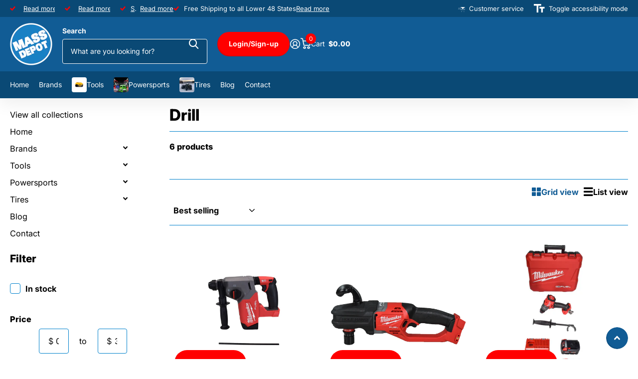

--- FILE ---
content_type: text/html; charset=utf-8
request_url: https://massdepot.com/collections/drill
body_size: 33509
content:
<!doctype html>
<html
  lang="en"
  data-theme="xtra"
  dir="ltr"
  class="no-js "
>
  <head>
    <meta charset="utf-8">
    <meta http-equiv="x-ua-compatible" content="ie=edge">
    <title>
      Drill
       &ndash; Mass Depot
    </title><meta name="theme-color" content="">
    <meta name="MobileOptimized" content="320">
    <meta name="HandheldFriendly" content="true">
    <meta
      name="viewport"
      content="width=device-width, initial-scale=1, minimum-scale=1, maximum-scale=5, viewport-fit=cover, shrink-to-fit=no"
    >
    <meta name="format-detection" content="telephone=no">
    <meta name="msapplication-config" content="//massdepot.com/cdn/shop/t/12/assets/browserconfig.xml?v=52024572095365081671767625466">
    <link rel="canonical" href="https://massdepot.com/collections/drill">
    <link rel="preconnect" href="https://fonts.shopifycdn.com" crossorigin><link rel="preload" as="style" href="//massdepot.com/cdn/shop/t/12/assets/screen.css?v=72862987740436613891767625468">
    <link rel="preload" as="style" href="//massdepot.com/cdn/shop/t/12/assets/theme-xtra.css?v=93573482502964324901767625468">
    <link rel="preload" as="style" href="//massdepot.com/cdn/shop/t/12/assets/screen-settings.css?v=28332285780082740961769616585">
    
    <link rel="preload" as="font" href="//massdepot.com/cdn/fonts/inter/inter_n8.d15c916037fee1656886aab64725534609d62cc8.woff2" type="font/woff2" crossorigin>
    <link rel="preload" as="font" href="//massdepot.com/cdn/fonts/inter/inter_n4.b2a3f24c19b4de56e8871f609e73ca7f6d2e2bb9.woff2" type="font/woff2" crossorigin>
<link rel="preload" as="font" href="//massdepot.com/cdn/shop/t/12/assets/xtra.woff2?v=74598006880499421301767625468" crossorigin>
    <link href="//massdepot.com/cdn/shop/t/12/assets/screen.css?v=72862987740436613891767625468" rel="stylesheet" type="text/css" media="screen" />
    <link href="//massdepot.com/cdn/shop/t/12/assets/theme-xtra.css?v=93573482502964324901767625468" rel="stylesheet" type="text/css" media="screen" />
    <link href="//massdepot.com/cdn/shop/t/12/assets/screen-settings.css?v=28332285780082740961769616585" rel="stylesheet" type="text/css" media="screen" />
    <noscript><link rel="stylesheet" href="//massdepot.com/cdn/shop/t/12/assets/async-menu.css?v=87326593097526143561767625466"></noscript><link href="//massdepot.com/cdn/shop/t/12/assets/page-collection.css?v=128127473759417755871767625468" rel="stylesheet" type="text/css" media="screen" />

<link rel="icon" href="//massdepot.com/cdn/shop/files/Mass_Depot_Trademark_Logo.png?crop=center&height=32&v=1695047357&width=32" type="image/png">
      <link rel="mask-icon" href="safari-pinned-tab.svg" color="#333333">
      <link rel="apple-touch-icon" href="apple-touch-icon.png"><script>
      document.documentElement.classList.remove('no-js');
      document.documentElement.classList.add('js');
    </script>
    <meta name="msapplication-config" content="//massdepot.com/cdn/shop/t/12/assets/browserconfig.xml?v=52024572095365081671767625466">
<meta property="og:title" content="Drill">
<meta property="og:type" content="product.group">
<meta property="og:description" content="Mass Depot">
<meta property="og:site_name" content="Mass Depot">
<meta property="og:url" content="https://massdepot.com/collections/drill">



<meta name="twitter:title" content="Drill">
<meta name="twitter:description" content="Mass Depot">
<meta name="twitter:site" content="Mass Depot">

  <meta name="twitter:card" content="//massdepot.com/cdn/shop/files/Mass_Depot_White_Ring_Logo.png?v=1695133854">


<script type="application/ld+json">
  [
    {
      "@context": "http://schema.org/",
      "@type": "Organization",
      "url": "https://massdepot.com/collections/drill",
      "name": "Mass Depot",
      "legalName": "Mass Depot",
      "description": "Mass Depot","logo": "//massdepot.com/cdn/shop/files/Mass_Depot_White_Ring_Logo.png?v=1695133854",
        "image": "//massdepot.com/cdn/shop/files/Mass_Depot_White_Ring_Logo.png?v=1695133854","contactPoint": {
        "@type": "ContactPoint",
        "contactType": "Customer service",
        "telephone": "(417) 513-2020"
      },
      "address": {
        "@type": "PostalAddress",
        "streetAddress": "4500 Doniphan drive",
        "addressLocality": "neosho",
        "postalCode": "64850",
        "addressCountry": "US"
      }
    },
    {
      "@context": "http://schema.org",
      "@type": "WebSite",
      "url": "https://massdepot.com/collections/drill",
      "name": "Mass Depot",
      "description": "Mass Depot",
      "author": [
        {
          "@type": "Organization",
          "url": "https://www.someoneyouknow.online",
          "name": "Someoneyouknow",
          "address": {
            "@type": "PostalAddress",
            "streetAddress": "Wilhelminaplein 25",
            "addressLocality": "Eindhoven",
            "addressRegion": "NB",
            "postalCode": "5611 HG",
            "addressCountry": "NL"
          }
        }
      ]
    }
  ]
</script>

    <script>window.performance && window.performance.mark && window.performance.mark('shopify.content_for_header.start');</script><meta name="google-site-verification" content="jSvpn1QcSgKwSTyi-LCD6ADxg_1A03WXv7GZpfOFMbA">
<meta id="shopify-digital-wallet" name="shopify-digital-wallet" content="/81321951519/digital_wallets/dialog">
<meta name="shopify-checkout-api-token" content="36670d6baa507efeb2c9809c0bdd025b">
<meta id="in-context-paypal-metadata" data-shop-id="81321951519" data-venmo-supported="false" data-environment="production" data-locale="en_US" data-paypal-v4="true" data-currency="USD">
<link rel="alternate" type="application/atom+xml" title="Feed" href="/collections/drill.atom" />
<link rel="alternate" type="application/json+oembed" href="https://massdepot.com/collections/drill.oembed">
<script async="async" src="/checkouts/internal/preloads.js?locale=en-US"></script>
<link rel="preconnect" href="https://shop.app" crossorigin="anonymous">
<script async="async" src="https://shop.app/checkouts/internal/preloads.js?locale=en-US&shop_id=81321951519" crossorigin="anonymous"></script>
<script id="apple-pay-shop-capabilities" type="application/json">{"shopId":81321951519,"countryCode":"US","currencyCode":"USD","merchantCapabilities":["supports3DS"],"merchantId":"gid:\/\/shopify\/Shop\/81321951519","merchantName":"Mass Depot","requiredBillingContactFields":["postalAddress","email"],"requiredShippingContactFields":["postalAddress","email"],"shippingType":"shipping","supportedNetworks":["visa","masterCard","amex","discover","elo","jcb"],"total":{"type":"pending","label":"Mass Depot","amount":"1.00"},"shopifyPaymentsEnabled":true,"supportsSubscriptions":true}</script>
<script id="shopify-features" type="application/json">{"accessToken":"36670d6baa507efeb2c9809c0bdd025b","betas":["rich-media-storefront-analytics"],"domain":"massdepot.com","predictiveSearch":true,"shopId":81321951519,"locale":"en"}</script>
<script>var Shopify = Shopify || {};
Shopify.shop = "861bde-2.myshopify.com";
Shopify.locale = "en";
Shopify.currency = {"active":"USD","rate":"1.0"};
Shopify.country = "US";
Shopify.theme = {"name":"2026 New Theme 6.3.0","id":180187955487,"schema_name":"Xtra","schema_version":"6.3.0","theme_store_id":1609,"role":"main"};
Shopify.theme.handle = "null";
Shopify.theme.style = {"id":null,"handle":null};
Shopify.cdnHost = "massdepot.com/cdn";
Shopify.routes = Shopify.routes || {};
Shopify.routes.root = "/";</script>
<script type="module">!function(o){(o.Shopify=o.Shopify||{}).modules=!0}(window);</script>
<script>!function(o){function n(){var o=[];function n(){o.push(Array.prototype.slice.apply(arguments))}return n.q=o,n}var t=o.Shopify=o.Shopify||{};t.loadFeatures=n(),t.autoloadFeatures=n()}(window);</script>
<script>
  window.ShopifyPay = window.ShopifyPay || {};
  window.ShopifyPay.apiHost = "shop.app\/pay";
  window.ShopifyPay.redirectState = null;
</script>
<script id="shop-js-analytics" type="application/json">{"pageType":"collection"}</script>
<script defer="defer" async type="module" src="//massdepot.com/cdn/shopifycloud/shop-js/modules/v2/client.init-shop-cart-sync_BN7fPSNr.en.esm.js"></script>
<script defer="defer" async type="module" src="//massdepot.com/cdn/shopifycloud/shop-js/modules/v2/chunk.common_Cbph3Kss.esm.js"></script>
<script defer="defer" async type="module" src="//massdepot.com/cdn/shopifycloud/shop-js/modules/v2/chunk.modal_DKumMAJ1.esm.js"></script>
<script type="module">
  await import("//massdepot.com/cdn/shopifycloud/shop-js/modules/v2/client.init-shop-cart-sync_BN7fPSNr.en.esm.js");
await import("//massdepot.com/cdn/shopifycloud/shop-js/modules/v2/chunk.common_Cbph3Kss.esm.js");
await import("//massdepot.com/cdn/shopifycloud/shop-js/modules/v2/chunk.modal_DKumMAJ1.esm.js");

  window.Shopify.SignInWithShop?.initShopCartSync?.({"fedCMEnabled":true,"windoidEnabled":true});

</script>
<script>
  window.Shopify = window.Shopify || {};
  if (!window.Shopify.featureAssets) window.Shopify.featureAssets = {};
  window.Shopify.featureAssets['shop-js'] = {"shop-cart-sync":["modules/v2/client.shop-cart-sync_CJVUk8Jm.en.esm.js","modules/v2/chunk.common_Cbph3Kss.esm.js","modules/v2/chunk.modal_DKumMAJ1.esm.js"],"init-fed-cm":["modules/v2/client.init-fed-cm_7Fvt41F4.en.esm.js","modules/v2/chunk.common_Cbph3Kss.esm.js","modules/v2/chunk.modal_DKumMAJ1.esm.js"],"init-shop-email-lookup-coordinator":["modules/v2/client.init-shop-email-lookup-coordinator_Cc088_bR.en.esm.js","modules/v2/chunk.common_Cbph3Kss.esm.js","modules/v2/chunk.modal_DKumMAJ1.esm.js"],"init-windoid":["modules/v2/client.init-windoid_hPopwJRj.en.esm.js","modules/v2/chunk.common_Cbph3Kss.esm.js","modules/v2/chunk.modal_DKumMAJ1.esm.js"],"shop-button":["modules/v2/client.shop-button_B0jaPSNF.en.esm.js","modules/v2/chunk.common_Cbph3Kss.esm.js","modules/v2/chunk.modal_DKumMAJ1.esm.js"],"shop-cash-offers":["modules/v2/client.shop-cash-offers_DPIskqss.en.esm.js","modules/v2/chunk.common_Cbph3Kss.esm.js","modules/v2/chunk.modal_DKumMAJ1.esm.js"],"shop-toast-manager":["modules/v2/client.shop-toast-manager_CK7RT69O.en.esm.js","modules/v2/chunk.common_Cbph3Kss.esm.js","modules/v2/chunk.modal_DKumMAJ1.esm.js"],"init-shop-cart-sync":["modules/v2/client.init-shop-cart-sync_BN7fPSNr.en.esm.js","modules/v2/chunk.common_Cbph3Kss.esm.js","modules/v2/chunk.modal_DKumMAJ1.esm.js"],"init-customer-accounts-sign-up":["modules/v2/client.init-customer-accounts-sign-up_CfPf4CXf.en.esm.js","modules/v2/client.shop-login-button_DeIztwXF.en.esm.js","modules/v2/chunk.common_Cbph3Kss.esm.js","modules/v2/chunk.modal_DKumMAJ1.esm.js"],"pay-button":["modules/v2/client.pay-button_CgIwFSYN.en.esm.js","modules/v2/chunk.common_Cbph3Kss.esm.js","modules/v2/chunk.modal_DKumMAJ1.esm.js"],"init-customer-accounts":["modules/v2/client.init-customer-accounts_DQ3x16JI.en.esm.js","modules/v2/client.shop-login-button_DeIztwXF.en.esm.js","modules/v2/chunk.common_Cbph3Kss.esm.js","modules/v2/chunk.modal_DKumMAJ1.esm.js"],"avatar":["modules/v2/client.avatar_BTnouDA3.en.esm.js"],"init-shop-for-new-customer-accounts":["modules/v2/client.init-shop-for-new-customer-accounts_CsZy_esa.en.esm.js","modules/v2/client.shop-login-button_DeIztwXF.en.esm.js","modules/v2/chunk.common_Cbph3Kss.esm.js","modules/v2/chunk.modal_DKumMAJ1.esm.js"],"shop-follow-button":["modules/v2/client.shop-follow-button_BRMJjgGd.en.esm.js","modules/v2/chunk.common_Cbph3Kss.esm.js","modules/v2/chunk.modal_DKumMAJ1.esm.js"],"checkout-modal":["modules/v2/client.checkout-modal_B9Drz_yf.en.esm.js","modules/v2/chunk.common_Cbph3Kss.esm.js","modules/v2/chunk.modal_DKumMAJ1.esm.js"],"shop-login-button":["modules/v2/client.shop-login-button_DeIztwXF.en.esm.js","modules/v2/chunk.common_Cbph3Kss.esm.js","modules/v2/chunk.modal_DKumMAJ1.esm.js"],"lead-capture":["modules/v2/client.lead-capture_DXYzFM3R.en.esm.js","modules/v2/chunk.common_Cbph3Kss.esm.js","modules/v2/chunk.modal_DKumMAJ1.esm.js"],"shop-login":["modules/v2/client.shop-login_CA5pJqmO.en.esm.js","modules/v2/chunk.common_Cbph3Kss.esm.js","modules/v2/chunk.modal_DKumMAJ1.esm.js"],"payment-terms":["modules/v2/client.payment-terms_BxzfvcZJ.en.esm.js","modules/v2/chunk.common_Cbph3Kss.esm.js","modules/v2/chunk.modal_DKumMAJ1.esm.js"]};
</script>
<script id="__st">var __st={"a":81321951519,"offset":-21600,"reqid":"e0b0c1bf-4138-45ee-a197-6a60f415bfbe-1769739076","pageurl":"massdepot.com\/collections\/drill","u":"7fa4c11c6872","p":"collection","rtyp":"collection","rid":466431639839};</script>
<script>window.ShopifyPaypalV4VisibilityTracking = true;</script>
<script id="captcha-bootstrap">!function(){'use strict';const t='contact',e='account',n='new_comment',o=[[t,t],['blogs',n],['comments',n],[t,'customer']],c=[[e,'customer_login'],[e,'guest_login'],[e,'recover_customer_password'],[e,'create_customer']],r=t=>t.map((([t,e])=>`form[action*='/${t}']:not([data-nocaptcha='true']) input[name='form_type'][value='${e}']`)).join(','),a=t=>()=>t?[...document.querySelectorAll(t)].map((t=>t.form)):[];function s(){const t=[...o],e=r(t);return a(e)}const i='password',u='form_key',d=['recaptcha-v3-token','g-recaptcha-response','h-captcha-response',i],f=()=>{try{return window.sessionStorage}catch{return}},m='__shopify_v',_=t=>t.elements[u];function p(t,e,n=!1){try{const o=window.sessionStorage,c=JSON.parse(o.getItem(e)),{data:r}=function(t){const{data:e,action:n}=t;return t[m]||n?{data:e,action:n}:{data:t,action:n}}(c);for(const[e,n]of Object.entries(r))t.elements[e]&&(t.elements[e].value=n);n&&o.removeItem(e)}catch(o){console.error('form repopulation failed',{error:o})}}const l='form_type',E='cptcha';function T(t){t.dataset[E]=!0}const w=window,h=w.document,L='Shopify',v='ce_forms',y='captcha';let A=!1;((t,e)=>{const n=(g='f06e6c50-85a8-45c8-87d0-21a2b65856fe',I='https://cdn.shopify.com/shopifycloud/storefront-forms-hcaptcha/ce_storefront_forms_captcha_hcaptcha.v1.5.2.iife.js',D={infoText:'Protected by hCaptcha',privacyText:'Privacy',termsText:'Terms'},(t,e,n)=>{const o=w[L][v],c=o.bindForm;if(c)return c(t,g,e,D).then(n);var r;o.q.push([[t,g,e,D],n]),r=I,A||(h.body.append(Object.assign(h.createElement('script'),{id:'captcha-provider',async:!0,src:r})),A=!0)});var g,I,D;w[L]=w[L]||{},w[L][v]=w[L][v]||{},w[L][v].q=[],w[L][y]=w[L][y]||{},w[L][y].protect=function(t,e){n(t,void 0,e),T(t)},Object.freeze(w[L][y]),function(t,e,n,w,h,L){const[v,y,A,g]=function(t,e,n){const i=e?o:[],u=t?c:[],d=[...i,...u],f=r(d),m=r(i),_=r(d.filter((([t,e])=>n.includes(e))));return[a(f),a(m),a(_),s()]}(w,h,L),I=t=>{const e=t.target;return e instanceof HTMLFormElement?e:e&&e.form},D=t=>v().includes(t);t.addEventListener('submit',(t=>{const e=I(t);if(!e)return;const n=D(e)&&!e.dataset.hcaptchaBound&&!e.dataset.recaptchaBound,o=_(e),c=g().includes(e)&&(!o||!o.value);(n||c)&&t.preventDefault(),c&&!n&&(function(t){try{if(!f())return;!function(t){const e=f();if(!e)return;const n=_(t);if(!n)return;const o=n.value;o&&e.removeItem(o)}(t);const e=Array.from(Array(32),(()=>Math.random().toString(36)[2])).join('');!function(t,e){_(t)||t.append(Object.assign(document.createElement('input'),{type:'hidden',name:u})),t.elements[u].value=e}(t,e),function(t,e){const n=f();if(!n)return;const o=[...t.querySelectorAll(`input[type='${i}']`)].map((({name:t})=>t)),c=[...d,...o],r={};for(const[a,s]of new FormData(t).entries())c.includes(a)||(r[a]=s);n.setItem(e,JSON.stringify({[m]:1,action:t.action,data:r}))}(t,e)}catch(e){console.error('failed to persist form',e)}}(e),e.submit())}));const S=(t,e)=>{t&&!t.dataset[E]&&(n(t,e.some((e=>e===t))),T(t))};for(const o of['focusin','change'])t.addEventListener(o,(t=>{const e=I(t);D(e)&&S(e,y())}));const B=e.get('form_key'),M=e.get(l),P=B&&M;t.addEventListener('DOMContentLoaded',(()=>{const t=y();if(P)for(const e of t)e.elements[l].value===M&&p(e,B);[...new Set([...A(),...v().filter((t=>'true'===t.dataset.shopifyCaptcha))])].forEach((e=>S(e,t)))}))}(h,new URLSearchParams(w.location.search),n,t,e,['guest_login'])})(!0,!0)}();</script>
<script integrity="sha256-4kQ18oKyAcykRKYeNunJcIwy7WH5gtpwJnB7kiuLZ1E=" data-source-attribution="shopify.loadfeatures" defer="defer" src="//massdepot.com/cdn/shopifycloud/storefront/assets/storefront/load_feature-a0a9edcb.js" crossorigin="anonymous"></script>
<script crossorigin="anonymous" defer="defer" src="//massdepot.com/cdn/shopifycloud/storefront/assets/shopify_pay/storefront-65b4c6d7.js?v=20250812"></script>
<script data-source-attribution="shopify.dynamic_checkout.dynamic.init">var Shopify=Shopify||{};Shopify.PaymentButton=Shopify.PaymentButton||{isStorefrontPortableWallets:!0,init:function(){window.Shopify.PaymentButton.init=function(){};var t=document.createElement("script");t.src="https://massdepot.com/cdn/shopifycloud/portable-wallets/latest/portable-wallets.en.js",t.type="module",document.head.appendChild(t)}};
</script>
<script data-source-attribution="shopify.dynamic_checkout.buyer_consent">
  function portableWalletsHideBuyerConsent(e){var t=document.getElementById("shopify-buyer-consent"),n=document.getElementById("shopify-subscription-policy-button");t&&n&&(t.classList.add("hidden"),t.setAttribute("aria-hidden","true"),n.removeEventListener("click",e))}function portableWalletsShowBuyerConsent(e){var t=document.getElementById("shopify-buyer-consent"),n=document.getElementById("shopify-subscription-policy-button");t&&n&&(t.classList.remove("hidden"),t.removeAttribute("aria-hidden"),n.addEventListener("click",e))}window.Shopify?.PaymentButton&&(window.Shopify.PaymentButton.hideBuyerConsent=portableWalletsHideBuyerConsent,window.Shopify.PaymentButton.showBuyerConsent=portableWalletsShowBuyerConsent);
</script>
<script data-source-attribution="shopify.dynamic_checkout.cart.bootstrap">document.addEventListener("DOMContentLoaded",(function(){function t(){return document.querySelector("shopify-accelerated-checkout-cart, shopify-accelerated-checkout")}if(t())Shopify.PaymentButton.init();else{new MutationObserver((function(e,n){t()&&(Shopify.PaymentButton.init(),n.disconnect())})).observe(document.body,{childList:!0,subtree:!0})}}));
</script>
<script id='scb4127' type='text/javascript' async='' src='https://massdepot.com/cdn/shopifycloud/privacy-banner/storefront-banner.js'></script><link id="shopify-accelerated-checkout-styles" rel="stylesheet" media="screen" href="https://massdepot.com/cdn/shopifycloud/portable-wallets/latest/accelerated-checkout-backwards-compat.css" crossorigin="anonymous">
<style id="shopify-accelerated-checkout-cart">
        #shopify-buyer-consent {
  margin-top: 1em;
  display: inline-block;
  width: 100%;
}

#shopify-buyer-consent.hidden {
  display: none;
}

#shopify-subscription-policy-button {
  background: none;
  border: none;
  padding: 0;
  text-decoration: underline;
  font-size: inherit;
  cursor: pointer;
}

#shopify-subscription-policy-button::before {
  box-shadow: none;
}

      </style>

<script>window.performance && window.performance.mark && window.performance.mark('shopify.content_for_header.end');</script>
    
    <style data-shopify>
      :root {
      	--scheme-1:                      #ffffff;
      	--scheme-1_solid:                #ffffff;
      	--scheme-1_bg:                   var(--scheme-1);
      	--scheme-1_bg_dark:              var(--scheme-1_bg);
      	--scheme-1_bg_var:               var(--scheme-1_bg_dark);
      	--scheme-1_bg_secondary:         #e5e5e5;
      	--scheme-1_fg:                   #000000;
      	--scheme-1_fg_sat:               #bfbfbf;
      	--scheme-1_title:                #000000;
      	--scheme-1_title_solid:          #000000;

      	--scheme-1_primary_btn_bg:       #115c95;
      	--scheme-1_primary_btn_bg_dark:  #0d4875;
      	--scheme-1_primary_btn_fg:       #ffffff;
      	--scheme-1_secondary_btn_bg:     #115c95;
      	--scheme-1_secondary_btn_bg_dark:#0d4875;
      	--scheme-1_secondary_btn_fg:     #000000;
      	--scheme-1_tertiary_btn_bg:      #378cde;
      	--scheme-1_tertiary_btn_bg_dark: #227acf;
      	--scheme-1_tertiary_btn_fg:      #ffffff;
      	--scheme-1_btn_bg:       		var(--scheme-1_primary_btn_bg);
      	--scheme-1_btn_bg_dark:  		var(--scheme-1_primary_btn_bg_dark);
      	--scheme-1_btn_fg:       		var(--scheme-1_primary_btn_fg);
      	--scheme-1_bd:                   #0081cc;
      	--scheme-1_input_bg:             #ffffff;
      	--scheme-1_input_fg:             #000000;
      	--scheme-1_input_pl:             #1a1a1a;
      	--scheme-1_accent:               #f0702c;
      	--scheme-1_accent_gradient:      linear-gradient(320deg, rgba(232, 74, 147, 1) 4%, rgba(239, 179, 76, 1) 100%);
      	
      	--scheme-1_fg_brightness: 0; 
      	
      		--primary_text_rgba:  				rgb(0, 0, 0);
      		--body_bg:            				var(--scheme-1_bg);
      	
      	}select, .bv_atual, #root #content .f8sr select,
      	[class*="palette-scheme-1"] select,
      	[class*="palette-scheme-1"] .bv_atual,
      	#root #content [class*="palette-scheme-1"] .f8sr select {
      	background-image: url("data:image/svg+xml,%3Csvg xmlns='http://www.w3.org/2000/svg' xml:space='preserve' style='enable-background:new 0 0 12.7 7.7' viewBox='0 0 12.7 7.7' fill='%23000000'%3E%3Cpath d='M.3.2c.4-.3.9-.3 1.2.1l4.7 5.3 5-5.3c.3-.3.9-.4 1.2 0 .3.3.4.9 0 1.2l-5.7 6c-.1.1-.3.2-.5.2s-.5-.1-.6-.3l-5.3-6C-.1 1.1-.1.5.3.2z'/%3E%3C/svg%3E");
      	}
      	
      		#root input[type="date"], #root .datepicker-input { background-image: url("data:image/svg+xml,%3Csvg xmlns='http://www.w3.org/2000/svg' xml:space='preserve' style='enable-background:new 0 0 14 16' viewBox='0 0 14 16' fill='%23000000'%3E%3Cpath d='M12.3 2H11V.8c0-.5-.3-.8-.7-.8s-.8.3-.8.8V2h-5V.8c0-.5-.3-.8-.7-.8S3 .3 3 .8V2H1.8C.8 2 0 2.8 0 3.8v10.5c0 1 .8 1.8 1.8 1.8h10.5c1 0 1.8-.8 1.8-1.8V3.8c-.1-1-.9-1.8-1.8-1.8zm.2 12.3c0 .1-.1.3-.3.3H1.8c-.1 0-.3-.1-.3-.3V7.5h11v6.8zm0-8.3h-11V3.8c0-.1.1-.3.3-.3h10.5c.1 0 .3.1.3.3V6z'/%3E%3C/svg%3E"); }
      	
      	select:focus, #root #content .f8sr select:focus,
      	[class*="palette-scheme-1"] select:focus,
      	#root #content [class*="palette-scheme-1"] .f8sr select:focus {
      	background-image: url("data:image/svg+xml,%3Csvg xmlns='http://www.w3.org/2000/svg' xml:space='preserve' style='enable-background:new 0 0 12.7 7.7' viewBox='0 0 12.7 7.7' fill='%23000000'%3E%3Cpath d='M12.4 7.5c-.4.3-.9.3-1.2-.1L6.5 2.1l-5 5.3c-.3.3-.9.4-1.2 0-.3-.3-.4-.9 0-1.2L6 .2c.1-.1.3-.2.5-.2.3 0 .5.1.6.3l5.3 6c.4.3.4.9 0 1.2z'/%3E%3C/svg%3E");
      	}
      	:root, [class*="palette-scheme-1"], [data-active-content*="scheme-1"] {
      	--primary_bg:             var(--scheme-1_bg);
      	--bg_secondary:           var(--scheme-1_bg_secondary);
      	--primary_text:           var(--scheme-1_fg);
      	--primary_text_h:         var(--scheme-1_title);
      	--headings_text:          var(--primary_text_h);
      	--headings_text_solid:    var(--scheme-1_title_solid);
      	--primary_bg_btn:         var(--scheme-1_primary_btn_bg);
      	--primary_bg_btn_dark:    var(--scheme-1_primary_btn_bg_dark);
      	--primary_btn_text:       var(--scheme-1_primary_btn_fg);
      	--secondary_bg_btn:       var(--scheme-1_secondary_btn_bg);
      	--secondary_bg_btn_dark:  var(--scheme-1_secondary_btn_bg_dark);
      	--secondary_btn_text:     var(--scheme-1_secondary_btn_fg);
      	--tertiary_bg_btn:        var(--scheme-1_tertiary_btn_bg);
      	--tertiary_bg_btn_dark:   var(--scheme-1_tertiary_btn_bg_dark);
      	--tertiary_btn_text:      var(--scheme-1_tertiary_btn_fg);
      	--custom_input_bg:        var(--scheme-1_input_bg);
      	--custom_input_fg:        var(--scheme-1_input_fg);
      	--custom_input_pl:        var(--scheme-1_input_pl);
      	--custom_input_bd:        var(--scheme-1_bd);
      	--custom_bd:              var(--custom_input_bd);
      	--secondary_bg: 		  var(--primary_bg_btn);
      	--accent:                 var(--scheme-1_accent);
      	--accent_gradient:        var(--scheme-1_accent_gradient);
      	--primary_text_brightness:var(--scheme-1_fg_brightness);
      	}
      	
      :root {
      	--scheme-2:                      #115c95;
      	--scheme-2_solid:                #115c95;
      	--scheme-2_bg:                   var(--scheme-2);
      	--scheme-2_bg_dark:              #10568c;
      	--scheme-2_bg_var:               var(--scheme-2_bg_dark);
      	--scheme-2_bg_secondary:         #115c95;
      	--scheme-2_fg:                   #ffffff;
      	--scheme-2_fg_sat:               #ffffff;
      	--scheme-2_title:                #ffffff;
      	--scheme-2_title_solid:          #ffffff;

      	--scheme-2_primary_btn_bg:       #ff0000;
      	--scheme-2_primary_btn_bg_dark:  #db0000;
      	--scheme-2_primary_btn_fg:       #ffffff;
      	--scheme-2_secondary_btn_bg:     #ff0000;
      	--scheme-2_secondary_btn_bg_dark:#db0000;
      	--scheme-2_secondary_btn_fg:     #ffffff;
      	--scheme-2_tertiary_btn_bg:      #0a4975;
      	--scheme-2_tertiary_btn_bg_dark: #073454;
      	--scheme-2_tertiary_btn_fg:      #ffffff;
      	--scheme-2_btn_bg:       		var(--scheme-2_primary_btn_bg);
      	--scheme-2_btn_bg_dark:  		var(--scheme-2_primary_btn_bg_dark);
      	--scheme-2_btn_fg:       		var(--scheme-2_primary_btn_fg);
      	--scheme-2_bd:                   #fafafa;
      	--scheme-2_input_bg:             #0a4975;
      	--scheme-2_input_fg:             #ffffff;
      	--scheme-2_input_pl:             #ffffff;
      	--scheme-2_accent:               #fbea61;
      	--scheme-2_accent_gradient:      #fbea61;
      	
      	--scheme-2_fg_brightness: 1; 
      	
      	}
      	[class*="palette-scheme-2"] select,
      	[class*="palette-scheme-2"] .bv_atual,
      	#root #content [class*="palette-scheme-2"] .f8sr select {
      	background-image: url("data:image/svg+xml,%3Csvg xmlns='http://www.w3.org/2000/svg' xml:space='preserve' style='enable-background:new 0 0 12.7 7.7' viewBox='0 0 12.7 7.7' fill='%23ffffff'%3E%3Cpath d='M.3.2c.4-.3.9-.3 1.2.1l4.7 5.3 5-5.3c.3-.3.9-.4 1.2 0 .3.3.4.9 0 1.2l-5.7 6c-.1.1-.3.2-.5.2s-.5-.1-.6-.3l-5.3-6C-.1 1.1-.1.5.3.2z'/%3E%3C/svg%3E");
      	}
      	
      	
      	[class*="palette-scheme-2"] select:focus,
      	#root #content [class*="palette-scheme-2"] .f8sr select:focus {
      	background-image: url("data:image/svg+xml,%3Csvg xmlns='http://www.w3.org/2000/svg' xml:space='preserve' style='enable-background:new 0 0 12.7 7.7' viewBox='0 0 12.7 7.7' fill='%23ffffff'%3E%3Cpath d='M12.4 7.5c-.4.3-.9.3-1.2-.1L6.5 2.1l-5 5.3c-.3.3-.9.4-1.2 0-.3-.3-.4-.9 0-1.2L6 .2c.1-.1.3-.2.5-.2.3 0 .5.1.6.3l5.3 6c.4.3.4.9 0 1.2z'/%3E%3C/svg%3E");
      	}
      	[class*="palette-scheme-2"], [data-active-content*="scheme-2"] {
      	--primary_bg:             var(--scheme-2_bg);
      	--bg_secondary:           var(--scheme-2_bg_secondary);
      	--primary_text:           var(--scheme-2_fg);
      	--primary_text_h:         var(--scheme-2_title);
      	--headings_text:          var(--primary_text_h);
      	--headings_text_solid:    var(--scheme-2_title_solid);
      	--primary_bg_btn:         var(--scheme-2_primary_btn_bg);
      	--primary_bg_btn_dark:    var(--scheme-2_primary_btn_bg_dark);
      	--primary_btn_text:       var(--scheme-2_primary_btn_fg);
      	--secondary_bg_btn:       var(--scheme-2_secondary_btn_bg);
      	--secondary_bg_btn_dark:  var(--scheme-2_secondary_btn_bg_dark);
      	--secondary_btn_text:     var(--scheme-2_secondary_btn_fg);
      	--tertiary_bg_btn:        var(--scheme-2_tertiary_btn_bg);
      	--tertiary_bg_btn_dark:   var(--scheme-2_tertiary_btn_bg_dark);
      	--tertiary_btn_text:      var(--scheme-2_tertiary_btn_fg);
      	--custom_input_bg:        var(--scheme-2_input_bg);
      	--custom_input_fg:        var(--scheme-2_input_fg);
      	--custom_input_pl:        var(--scheme-2_input_pl);
      	--custom_input_bd:        var(--scheme-2_bd);
      	--custom_bd:              var(--custom_input_bd);
      	--secondary_bg: 		  var(--primary_bg_btn);
      	--accent:                 var(--scheme-2_accent);
      	--accent_gradient:        var(--scheme-2_accent_gradient);
      	--primary_text_brightness:var(--scheme-2_fg_brightness);
      	}
      	
      :root {
      	--scheme-3:                      #0a4975;
      	--scheme-3_solid:                #0a4975;
      	--scheme-3_bg:                   var(--scheme-3);
      	--scheme-3_bg_dark:              #09436c;
      	--scheme-3_bg_var:               var(--scheme-3_bg_dark);
      	--scheme-3_bg_secondary:         #ffffff;
      	--scheme-3_fg:                   #000000;
      	--scheme-3_fg_sat:               #bfbfbf;
      	--scheme-3_title:                #ffffff;
      	--scheme-3_title_solid:          #ffffff;

      	--scheme-3_primary_btn_bg:       #ffffff;
      	--scheme-3_primary_btn_bg_dark:  #ededed;
      	--scheme-3_primary_btn_fg:       #ffffff;
      	--scheme-3_secondary_btn_bg:     #0a4975;
      	--scheme-3_secondary_btn_bg_dark:#073454;
      	--scheme-3_secondary_btn_fg:     #ffffff;
      	--scheme-3_tertiary_btn_bg:      #378cde;
      	--scheme-3_tertiary_btn_bg_dark: #227acf;
      	--scheme-3_tertiary_btn_fg:      #ffffff;
      	--scheme-3_btn_bg:       		var(--scheme-3_primary_btn_bg);
      	--scheme-3_btn_bg_dark:  		var(--scheme-3_primary_btn_bg_dark);
      	--scheme-3_btn_fg:       		var(--scheme-3_primary_btn_fg);
      	--scheme-3_bd:                   #fafafa;
      	--scheme-3_input_bg:             #ffffff;
      	--scheme-3_input_fg:             #0b1613;
      	--scheme-3_input_pl:             #1c3830;
      	--scheme-3_accent:               #f0702c;
      	--scheme-3_accent_gradient:      #f0702c;
      	
      	--scheme-3_fg_brightness: 0; 
      	
      	}
      	[class*="palette-scheme-3"] select,
      	[class*="palette-scheme-3"] .bv_atual,
      	#root #content [class*="palette-scheme-3"] .f8sr select {
      	background-image: url("data:image/svg+xml,%3Csvg xmlns='http://www.w3.org/2000/svg' xml:space='preserve' style='enable-background:new 0 0 12.7 7.7' viewBox='0 0 12.7 7.7' fill='%230b1613'%3E%3Cpath d='M.3.2c.4-.3.9-.3 1.2.1l4.7 5.3 5-5.3c.3-.3.9-.4 1.2 0 .3.3.4.9 0 1.2l-5.7 6c-.1.1-.3.2-.5.2s-.5-.1-.6-.3l-5.3-6C-.1 1.1-.1.5.3.2z'/%3E%3C/svg%3E");
      	}
      	
      	
      	[class*="palette-scheme-3"] select:focus,
      	#root #content [class*="palette-scheme-3"] .f8sr select:focus {
      	background-image: url("data:image/svg+xml,%3Csvg xmlns='http://www.w3.org/2000/svg' xml:space='preserve' style='enable-background:new 0 0 12.7 7.7' viewBox='0 0 12.7 7.7' fill='%230b1613'%3E%3Cpath d='M12.4 7.5c-.4.3-.9.3-1.2-.1L6.5 2.1l-5 5.3c-.3.3-.9.4-1.2 0-.3-.3-.4-.9 0-1.2L6 .2c.1-.1.3-.2.5-.2.3 0 .5.1.6.3l5.3 6c.4.3.4.9 0 1.2z'/%3E%3C/svg%3E");
      	}
      	[class*="palette-scheme-3"], [data-active-content*="scheme-3"] {
      	--primary_bg:             var(--scheme-3_bg);
      	--bg_secondary:           var(--scheme-3_bg_secondary);
      	--primary_text:           var(--scheme-3_fg);
      	--primary_text_h:         var(--scheme-3_title);
      	--headings_text:          var(--primary_text_h);
      	--headings_text_solid:    var(--scheme-3_title_solid);
      	--primary_bg_btn:         var(--scheme-3_primary_btn_bg);
      	--primary_bg_btn_dark:    var(--scheme-3_primary_btn_bg_dark);
      	--primary_btn_text:       var(--scheme-3_primary_btn_fg);
      	--secondary_bg_btn:       var(--scheme-3_secondary_btn_bg);
      	--secondary_bg_btn_dark:  var(--scheme-3_secondary_btn_bg_dark);
      	--secondary_btn_text:     var(--scheme-3_secondary_btn_fg);
      	--tertiary_bg_btn:        var(--scheme-3_tertiary_btn_bg);
      	--tertiary_bg_btn_dark:   var(--scheme-3_tertiary_btn_bg_dark);
      	--tertiary_btn_text:      var(--scheme-3_tertiary_btn_fg);
      	--custom_input_bg:        var(--scheme-3_input_bg);
      	--custom_input_fg:        var(--scheme-3_input_fg);
      	--custom_input_pl:        var(--scheme-3_input_pl);
      	--custom_input_bd:        var(--scheme-3_bd);
      	--custom_bd:              var(--custom_input_bd);
      	--secondary_bg: 		  var(--primary_bg_btn);
      	--accent:                 var(--scheme-3_accent);
      	--accent_gradient:        var(--scheme-3_accent_gradient);
      	--primary_text_brightness:var(--scheme-3_fg_brightness);
      	}
      	
      :root {
      	--scheme-4:                      #9dc6ef;
      	--scheme-4_solid:                #9dc6ef;
      	--scheme-4_bg:                   var(--scheme-4);
      	--scheme-4_bg_dark:              #94c1ee;
      	--scheme-4_bg_var:               var(--scheme-4_bg_dark);
      	--scheme-4_bg_secondary:         #378cde;
      	--scheme-4_fg:                   #000000;
      	--scheme-4_fg_sat:               #bfbfbf;
      	--scheme-4_title:                #000000;
      	--scheme-4_title_solid:          #000000;

      	--scheme-4_primary_btn_bg:       #9dc6ef;
      	--scheme-4_primary_btn_bg_dark:  #7eb4ea;
      	--scheme-4_primary_btn_fg:       #000000;
      	--scheme-4_secondary_btn_bg:     #ffffff;
      	--scheme-4_secondary_btn_bg_dark:#ededed;
      	--scheme-4_secondary_btn_fg:     #0b1613;
      	--scheme-4_tertiary_btn_bg:      #ffffff;
      	--scheme-4_tertiary_btn_bg_dark: #ededed;
      	--scheme-4_tertiary_btn_fg:      #0b1613;
      	--scheme-4_btn_bg:       		var(--scheme-4_primary_btn_bg);
      	--scheme-4_btn_bg_dark:  		var(--scheme-4_primary_btn_bg_dark);
      	--scheme-4_btn_fg:       		var(--scheme-4_primary_btn_fg);
      	--scheme-4_bd:                   #fafafa;
      	--scheme-4_input_bg:             #ffffff;
      	--scheme-4_input_fg:             #0b1613;
      	--scheme-4_input_pl:             #1c3830;
      	--scheme-4_accent:               #f0702c;
      	--scheme-4_accent_gradient:      #f0702c;
      	
      	--scheme-4_fg_brightness: 0; 
      	
      	}
      	[class*="palette-scheme-4"] select,
      	[class*="palette-scheme-4"] .bv_atual,
      	#root #content [class*="palette-scheme-4"] .f8sr select {
      	background-image: url("data:image/svg+xml,%3Csvg xmlns='http://www.w3.org/2000/svg' xml:space='preserve' style='enable-background:new 0 0 12.7 7.7' viewBox='0 0 12.7 7.7' fill='%230b1613'%3E%3Cpath d='M.3.2c.4-.3.9-.3 1.2.1l4.7 5.3 5-5.3c.3-.3.9-.4 1.2 0 .3.3.4.9 0 1.2l-5.7 6c-.1.1-.3.2-.5.2s-.5-.1-.6-.3l-5.3-6C-.1 1.1-.1.5.3.2z'/%3E%3C/svg%3E");
      	}
      	
      	
      	[class*="palette-scheme-4"] select:focus,
      	#root #content [class*="palette-scheme-4"] .f8sr select:focus {
      	background-image: url("data:image/svg+xml,%3Csvg xmlns='http://www.w3.org/2000/svg' xml:space='preserve' style='enable-background:new 0 0 12.7 7.7' viewBox='0 0 12.7 7.7' fill='%230b1613'%3E%3Cpath d='M12.4 7.5c-.4.3-.9.3-1.2-.1L6.5 2.1l-5 5.3c-.3.3-.9.4-1.2 0-.3-.3-.4-.9 0-1.2L6 .2c.1-.1.3-.2.5-.2.3 0 .5.1.6.3l5.3 6c.4.3.4.9 0 1.2z'/%3E%3C/svg%3E");
      	}
      	[class*="palette-scheme-4"], [data-active-content*="scheme-4"] {
      	--primary_bg:             var(--scheme-4_bg);
      	--bg_secondary:           var(--scheme-4_bg_secondary);
      	--primary_text:           var(--scheme-4_fg);
      	--primary_text_h:         var(--scheme-4_title);
      	--headings_text:          var(--primary_text_h);
      	--headings_text_solid:    var(--scheme-4_title_solid);
      	--primary_bg_btn:         var(--scheme-4_primary_btn_bg);
      	--primary_bg_btn_dark:    var(--scheme-4_primary_btn_bg_dark);
      	--primary_btn_text:       var(--scheme-4_primary_btn_fg);
      	--secondary_bg_btn:       var(--scheme-4_secondary_btn_bg);
      	--secondary_bg_btn_dark:  var(--scheme-4_secondary_btn_bg_dark);
      	--secondary_btn_text:     var(--scheme-4_secondary_btn_fg);
      	--tertiary_bg_btn:        var(--scheme-4_tertiary_btn_bg);
      	--tertiary_bg_btn_dark:   var(--scheme-4_tertiary_btn_bg_dark);
      	--tertiary_btn_text:      var(--scheme-4_tertiary_btn_fg);
      	--custom_input_bg:        var(--scheme-4_input_bg);
      	--custom_input_fg:        var(--scheme-4_input_fg);
      	--custom_input_pl:        var(--scheme-4_input_pl);
      	--custom_input_bd:        var(--scheme-4_bd);
      	--custom_bd:              var(--custom_input_bd);
      	--secondary_bg: 		  var(--primary_bg_btn);
      	--accent:                 var(--scheme-4_accent);
      	--accent_gradient:        var(--scheme-4_accent_gradient);
      	--primary_text_brightness:var(--scheme-4_fg_brightness);
      	}
      	
      :root {
      	--scheme-5:                      #ffffff;
      	--scheme-5_solid:                #ffffff;
      	--scheme-5_bg:                   var(--scheme-5);
      	--scheme-5_bg_dark:              var(--scheme-5_bg);
      	--scheme-5_bg_var:               var(--scheme-5_bg_dark);
      	--scheme-5_bg_secondary:         #ffffff;
      	--scheme-5_fg:                   #ffffff;
      	--scheme-5_fg_sat:               #ffffff;
      	--scheme-5_title:                #ffffff;
      	--scheme-5_title_solid:          #ffffff;

      	--scheme-5_primary_btn_bg:       #ffffff;
      	--scheme-5_primary_btn_bg_dark:  #ededed;
      	--scheme-5_primary_btn_fg:       #0b1613;
      	--scheme-5_secondary_btn_bg:     #0b1613;
      	--scheme-5_secondary_btn_bg_dark:#000000;
      	--scheme-5_secondary_btn_fg:     #ffffff;
      	--scheme-5_tertiary_btn_bg:      #378cde;
      	--scheme-5_tertiary_btn_bg_dark: #227acf;
      	--scheme-5_tertiary_btn_fg:      #ffffff;
      	--scheme-5_btn_bg:       		var(--scheme-5_primary_btn_bg);
      	--scheme-5_btn_bg_dark:  		var(--scheme-5_primary_btn_bg_dark);
      	--scheme-5_btn_fg:       		var(--scheme-5_primary_btn_fg);
      	--scheme-5_bd:                   #fafafa;
      	--scheme-5_input_bg:             #ffffff;
      	--scheme-5_input_fg:             #0b1613;
      	--scheme-5_input_pl:             #1c3830;
      	--scheme-5_accent:               #ffffff;
      	--scheme-5_accent_gradient:      #ffffff;
      	
      	--scheme-5_fg_brightness: 1; 
      	
      	}
      	[class*="palette-scheme-5"] select,
      	[class*="palette-scheme-5"] .bv_atual,
      	#root #content [class*="palette-scheme-5"] .f8sr select {
      	background-image: url("data:image/svg+xml,%3Csvg xmlns='http://www.w3.org/2000/svg' xml:space='preserve' style='enable-background:new 0 0 12.7 7.7' viewBox='0 0 12.7 7.7' fill='%230b1613'%3E%3Cpath d='M.3.2c.4-.3.9-.3 1.2.1l4.7 5.3 5-5.3c.3-.3.9-.4 1.2 0 .3.3.4.9 0 1.2l-5.7 6c-.1.1-.3.2-.5.2s-.5-.1-.6-.3l-5.3-6C-.1 1.1-.1.5.3.2z'/%3E%3C/svg%3E");
      	}
      	
      	
      	[class*="palette-scheme-5"] select:focus,
      	#root #content [class*="palette-scheme-5"] .f8sr select:focus {
      	background-image: url("data:image/svg+xml,%3Csvg xmlns='http://www.w3.org/2000/svg' xml:space='preserve' style='enable-background:new 0 0 12.7 7.7' viewBox='0 0 12.7 7.7' fill='%230b1613'%3E%3Cpath d='M12.4 7.5c-.4.3-.9.3-1.2-.1L6.5 2.1l-5 5.3c-.3.3-.9.4-1.2 0-.3-.3-.4-.9 0-1.2L6 .2c.1-.1.3-.2.5-.2.3 0 .5.1.6.3l5.3 6c.4.3.4.9 0 1.2z'/%3E%3C/svg%3E");
      	}
      	[class*="palette-scheme-5"], [data-active-content*="scheme-5"] {
      	--primary_bg:             var(--scheme-5_bg);
      	--bg_secondary:           var(--scheme-5_bg_secondary);
      	--primary_text:           var(--scheme-5_fg);
      	--primary_text_h:         var(--scheme-5_title);
      	--headings_text:          var(--primary_text_h);
      	--headings_text_solid:    var(--scheme-5_title_solid);
      	--primary_bg_btn:         var(--scheme-5_primary_btn_bg);
      	--primary_bg_btn_dark:    var(--scheme-5_primary_btn_bg_dark);
      	--primary_btn_text:       var(--scheme-5_primary_btn_fg);
      	--secondary_bg_btn:       var(--scheme-5_secondary_btn_bg);
      	--secondary_bg_btn_dark:  var(--scheme-5_secondary_btn_bg_dark);
      	--secondary_btn_text:     var(--scheme-5_secondary_btn_fg);
      	--tertiary_bg_btn:        var(--scheme-5_tertiary_btn_bg);
      	--tertiary_bg_btn_dark:   var(--scheme-5_tertiary_btn_bg_dark);
      	--tertiary_btn_text:      var(--scheme-5_tertiary_btn_fg);
      	--custom_input_bg:        var(--scheme-5_input_bg);
      	--custom_input_fg:        var(--scheme-5_input_fg);
      	--custom_input_pl:        var(--scheme-5_input_pl);
      	--custom_input_bd:        var(--scheme-5_bd);
      	--custom_bd:              var(--custom_input_bd);
      	--secondary_bg: 		  var(--primary_bg_btn);
      	--accent:                 var(--scheme-5_accent);
      	--accent_gradient:        var(--scheme-5_accent_gradient);
      	--primary_text_brightness:var(--scheme-5_fg_brightness);
      	}
      	
      :root {
      	--scheme-6:                      linear-gradient(127deg, rgba(242, 247, 249, 1) 11%, rgba(233, 241, 244, 1) 81%);
      	--scheme-6_solid:                #f4f4f4;
      	--scheme-6_bg:                   var(--scheme-6);
      	--scheme-6_bg_dark:              #efefef;
      	--scheme-6_bg_var:               var(--scheme-6_bg_dark);
      	--scheme-6_bg_secondary:         #ffffff;
      	--scheme-6_fg:                   #0b1613;
      	--scheme-6_fg_sat:               #c0dfd7;
      	--scheme-6_title:                #0b1613;
      	--scheme-6_title_solid:          #0b1613;

      	--scheme-6_primary_btn_bg:       #ffffff;
      	--scheme-6_primary_btn_bg_dark:  #ededed;
      	--scheme-6_primary_btn_fg:       #000000;
      	--scheme-6_secondary_btn_bg:     #fbea61;
      	--scheme-6_secondary_btn_bg_dark:#fae53e;
      	--scheme-6_secondary_btn_fg:     #000000;
      	--scheme-6_tertiary_btn_bg:      #0b1613;
      	--scheme-6_tertiary_btn_bg_dark: #000000;
      	--scheme-6_tertiary_btn_fg:      #ffffff;
      	--scheme-6_btn_bg:       		var(--scheme-6_primary_btn_bg);
      	--scheme-6_btn_bg_dark:  		var(--scheme-6_primary_btn_bg_dark);
      	--scheme-6_btn_fg:       		var(--scheme-6_primary_btn_fg);
      	--scheme-6_bd:                   #fafafa;
      	--scheme-6_input_bg:             #ffffff;
      	--scheme-6_input_fg:             #0b1613;
      	--scheme-6_input_pl:             #1c3830;
      	--scheme-6_accent:               #000096;
      	--scheme-6_accent_gradient:      #000096;
      	
      	--scheme-6_fg_brightness: 0; 
      	
      	}
      	[class*="palette-scheme-6"] select,
      	[class*="palette-scheme-6"] .bv_atual,
      	#root #content [class*="palette-scheme-6"] .f8sr select {
      	background-image: url("data:image/svg+xml,%3Csvg xmlns='http://www.w3.org/2000/svg' xml:space='preserve' style='enable-background:new 0 0 12.7 7.7' viewBox='0 0 12.7 7.7' fill='%230b1613'%3E%3Cpath d='M.3.2c.4-.3.9-.3 1.2.1l4.7 5.3 5-5.3c.3-.3.9-.4 1.2 0 .3.3.4.9 0 1.2l-5.7 6c-.1.1-.3.2-.5.2s-.5-.1-.6-.3l-5.3-6C-.1 1.1-.1.5.3.2z'/%3E%3C/svg%3E");
      	}
      	
      	
      	[class*="palette-scheme-6"] select:focus,
      	#root #content [class*="palette-scheme-6"] .f8sr select:focus {
      	background-image: url("data:image/svg+xml,%3Csvg xmlns='http://www.w3.org/2000/svg' xml:space='preserve' style='enable-background:new 0 0 12.7 7.7' viewBox='0 0 12.7 7.7' fill='%230b1613'%3E%3Cpath d='M12.4 7.5c-.4.3-.9.3-1.2-.1L6.5 2.1l-5 5.3c-.3.3-.9.4-1.2 0-.3-.3-.4-.9 0-1.2L6 .2c.1-.1.3-.2.5-.2.3 0 .5.1.6.3l5.3 6c.4.3.4.9 0 1.2z'/%3E%3C/svg%3E");
      	}
      	[class*="palette-scheme-6"], [data-active-content*="scheme-6"] {
      	--primary_bg:             var(--scheme-6_bg);
      	--bg_secondary:           var(--scheme-6_bg_secondary);
      	--primary_text:           var(--scheme-6_fg);
      	--primary_text_h:         var(--scheme-6_title);
      	--headings_text:          var(--primary_text_h);
      	--headings_text_solid:    var(--scheme-6_title_solid);
      	--primary_bg_btn:         var(--scheme-6_primary_btn_bg);
      	--primary_bg_btn_dark:    var(--scheme-6_primary_btn_bg_dark);
      	--primary_btn_text:       var(--scheme-6_primary_btn_fg);
      	--secondary_bg_btn:       var(--scheme-6_secondary_btn_bg);
      	--secondary_bg_btn_dark:  var(--scheme-6_secondary_btn_bg_dark);
      	--secondary_btn_text:     var(--scheme-6_secondary_btn_fg);
      	--tertiary_bg_btn:        var(--scheme-6_tertiary_btn_bg);
      	--tertiary_bg_btn_dark:   var(--scheme-6_tertiary_btn_bg_dark);
      	--tertiary_btn_text:      var(--scheme-6_tertiary_btn_fg);
      	--custom_input_bg:        var(--scheme-6_input_bg);
      	--custom_input_fg:        var(--scheme-6_input_fg);
      	--custom_input_pl:        var(--scheme-6_input_pl);
      	--custom_input_bd:        var(--scheme-6_bd);
      	--custom_bd:              var(--custom_input_bd);
      	--secondary_bg: 		  var(--primary_bg_btn);
      	--accent:                 var(--scheme-6_accent);
      	--accent_gradient:        var(--scheme-6_accent_gradient);
      	--primary_text_brightness:var(--scheme-6_fg_brightness);
      	}
      	
      :root {
      	--scheme-7:                      #336b90;
      	--scheme-7_solid:                #336b90;
      	--scheme-7_bg:                   var(--scheme-7);
      	--scheme-7_bg_dark:              #306588;
      	--scheme-7_bg_var:               var(--scheme-7_bg_dark);
      	--scheme-7_bg_secondary:         #f0702c;
      	--scheme-7_fg:                   #ffffff;
      	--scheme-7_fg_sat:               #ffffff;
      	--scheme-7_title:                #ffffff;
      	--scheme-7_title_solid:          #ffffff;

      	--scheme-7_primary_btn_bg:       #ffffff;
      	--scheme-7_primary_btn_bg_dark:  #ededed;
      	--scheme-7_primary_btn_fg:       #ffffff;
      	--scheme-7_secondary_btn_bg:     #fbea61;
      	--scheme-7_secondary_btn_bg_dark:#fae53e;
      	--scheme-7_secondary_btn_fg:     #0b1613;
      	--scheme-7_tertiary_btn_bg:      #378cde;
      	--scheme-7_tertiary_btn_bg_dark: #227acf;
      	--scheme-7_tertiary_btn_fg:      #ffffff;
      	--scheme-7_btn_bg:       		var(--scheme-7_primary_btn_bg);
      	--scheme-7_btn_bg_dark:  		var(--scheme-7_primary_btn_bg_dark);
      	--scheme-7_btn_fg:       		var(--scheme-7_primary_btn_fg);
      	--scheme-7_bd:                   #fafafa;
      	--scheme-7_input_bg:             #ffffff;
      	--scheme-7_input_fg:             #0b1613;
      	--scheme-7_input_pl:             #1c3830;
      	--scheme-7_accent:               #000096;
      	--scheme-7_accent_gradient:      #000096;
      	
      	--scheme-7_fg_brightness: 1; 
      	
      	}
      	[class*="palette-scheme-7"] select,
      	[class*="palette-scheme-7"] .bv_atual,
      	#root #content [class*="palette-scheme-7"] .f8sr select {
      	background-image: url("data:image/svg+xml,%3Csvg xmlns='http://www.w3.org/2000/svg' xml:space='preserve' style='enable-background:new 0 0 12.7 7.7' viewBox='0 0 12.7 7.7' fill='%230b1613'%3E%3Cpath d='M.3.2c.4-.3.9-.3 1.2.1l4.7 5.3 5-5.3c.3-.3.9-.4 1.2 0 .3.3.4.9 0 1.2l-5.7 6c-.1.1-.3.2-.5.2s-.5-.1-.6-.3l-5.3-6C-.1 1.1-.1.5.3.2z'/%3E%3C/svg%3E");
      	}
      	
      	
      	[class*="palette-scheme-7"] select:focus,
      	#root #content [class*="palette-scheme-7"] .f8sr select:focus {
      	background-image: url("data:image/svg+xml,%3Csvg xmlns='http://www.w3.org/2000/svg' xml:space='preserve' style='enable-background:new 0 0 12.7 7.7' viewBox='0 0 12.7 7.7' fill='%230b1613'%3E%3Cpath d='M12.4 7.5c-.4.3-.9.3-1.2-.1L6.5 2.1l-5 5.3c-.3.3-.9.4-1.2 0-.3-.3-.4-.9 0-1.2L6 .2c.1-.1.3-.2.5-.2.3 0 .5.1.6.3l5.3 6c.4.3.4.9 0 1.2z'/%3E%3C/svg%3E");
      	}
      	[class*="palette-scheme-7"], [data-active-content*="scheme-7"] {
      	--primary_bg:             var(--scheme-7_bg);
      	--bg_secondary:           var(--scheme-7_bg_secondary);
      	--primary_text:           var(--scheme-7_fg);
      	--primary_text_h:         var(--scheme-7_title);
      	--headings_text:          var(--primary_text_h);
      	--headings_text_solid:    var(--scheme-7_title_solid);
      	--primary_bg_btn:         var(--scheme-7_primary_btn_bg);
      	--primary_bg_btn_dark:    var(--scheme-7_primary_btn_bg_dark);
      	--primary_btn_text:       var(--scheme-7_primary_btn_fg);
      	--secondary_bg_btn:       var(--scheme-7_secondary_btn_bg);
      	--secondary_bg_btn_dark:  var(--scheme-7_secondary_btn_bg_dark);
      	--secondary_btn_text:     var(--scheme-7_secondary_btn_fg);
      	--tertiary_bg_btn:        var(--scheme-7_tertiary_btn_bg);
      	--tertiary_bg_btn_dark:   var(--scheme-7_tertiary_btn_bg_dark);
      	--tertiary_btn_text:      var(--scheme-7_tertiary_btn_fg);
      	--custom_input_bg:        var(--scheme-7_input_bg);
      	--custom_input_fg:        var(--scheme-7_input_fg);
      	--custom_input_pl:        var(--scheme-7_input_pl);
      	--custom_input_bd:        var(--scheme-7_bd);
      	--custom_bd:              var(--custom_input_bd);
      	--secondary_bg: 		  var(--primary_bg_btn);
      	--accent:                 var(--scheme-7_accent);
      	--accent_gradient:        var(--scheme-7_accent_gradient);
      	--primary_text_brightness:var(--scheme-7_fg_brightness);
      	}
      	
      :root {
      	--scheme-557fc9ec-1683-48a7-82c6-ec1cb7c9e528:                      #0a4975;
      	--scheme-557fc9ec-1683-48a7-82c6-ec1cb7c9e528_solid:                #0a4975;
      	--scheme-557fc9ec-1683-48a7-82c6-ec1cb7c9e528_bg:                   var(--scheme-557fc9ec-1683-48a7-82c6-ec1cb7c9e528);
      	--scheme-557fc9ec-1683-48a7-82c6-ec1cb7c9e528_bg_dark:              #09436c;
      	--scheme-557fc9ec-1683-48a7-82c6-ec1cb7c9e528_bg_var:               var(--scheme-557fc9ec-1683-48a7-82c6-ec1cb7c9e528_bg_dark);
      	--scheme-557fc9ec-1683-48a7-82c6-ec1cb7c9e528_bg_secondary:         #0a4975;
      	--scheme-557fc9ec-1683-48a7-82c6-ec1cb7c9e528_fg:                   #ffffff;
      	--scheme-557fc9ec-1683-48a7-82c6-ec1cb7c9e528_fg_sat:               #ffffff;
      	--scheme-557fc9ec-1683-48a7-82c6-ec1cb7c9e528_title:                #ffffff;
      	--scheme-557fc9ec-1683-48a7-82c6-ec1cb7c9e528_title_solid:          #ffffff;

      	--scheme-557fc9ec-1683-48a7-82c6-ec1cb7c9e528_primary_btn_bg:       #ffffff;
      	--scheme-557fc9ec-1683-48a7-82c6-ec1cb7c9e528_primary_btn_bg_dark:  #ededed;
      	--scheme-557fc9ec-1683-48a7-82c6-ec1cb7c9e528_primary_btn_fg:       #ffffff;
      	--scheme-557fc9ec-1683-48a7-82c6-ec1cb7c9e528_secondary_btn_bg:     #0a4975;
      	--scheme-557fc9ec-1683-48a7-82c6-ec1cb7c9e528_secondary_btn_bg_dark:#073454;
      	--scheme-557fc9ec-1683-48a7-82c6-ec1cb7c9e528_secondary_btn_fg:     #0a4975;
      	--scheme-557fc9ec-1683-48a7-82c6-ec1cb7c9e528_tertiary_btn_bg:      #378cde;
      	--scheme-557fc9ec-1683-48a7-82c6-ec1cb7c9e528_tertiary_btn_bg_dark: #227acf;
      	--scheme-557fc9ec-1683-48a7-82c6-ec1cb7c9e528_tertiary_btn_fg:      #ffffff;
      	--scheme-557fc9ec-1683-48a7-82c6-ec1cb7c9e528_btn_bg:       		var(--scheme-557fc9ec-1683-48a7-82c6-ec1cb7c9e528_primary_btn_bg);
      	--scheme-557fc9ec-1683-48a7-82c6-ec1cb7c9e528_btn_bg_dark:  		var(--scheme-557fc9ec-1683-48a7-82c6-ec1cb7c9e528_primary_btn_bg_dark);
      	--scheme-557fc9ec-1683-48a7-82c6-ec1cb7c9e528_btn_fg:       		var(--scheme-557fc9ec-1683-48a7-82c6-ec1cb7c9e528_primary_btn_fg);
      	--scheme-557fc9ec-1683-48a7-82c6-ec1cb7c9e528_bd:                   #0081cc;
      	--scheme-557fc9ec-1683-48a7-82c6-ec1cb7c9e528_input_bg:             #0a4975;
      	--scheme-557fc9ec-1683-48a7-82c6-ec1cb7c9e528_input_fg:             #0b1613;
      	--scheme-557fc9ec-1683-48a7-82c6-ec1cb7c9e528_input_pl:             #1c3830;
      	--scheme-557fc9ec-1683-48a7-82c6-ec1cb7c9e528_accent:               #f0702c;
      	--scheme-557fc9ec-1683-48a7-82c6-ec1cb7c9e528_accent_gradient:      linear-gradient(320deg, rgba(232, 74, 147, 1) 4%, rgba(239, 179, 76, 1) 100%);
      	
      	--scheme-557fc9ec-1683-48a7-82c6-ec1cb7c9e528_fg_brightness: 1; 
      	
      	}
      	[class*="palette-scheme-557fc9ec-1683-48a7-82c6-ec1cb7c9e528"] select,
      	[class*="palette-scheme-557fc9ec-1683-48a7-82c6-ec1cb7c9e528"] .bv_atual,
      	#root #content [class*="palette-scheme-557fc9ec-1683-48a7-82c6-ec1cb7c9e528"] .f8sr select {
      	background-image: url("data:image/svg+xml,%3Csvg xmlns='http://www.w3.org/2000/svg' xml:space='preserve' style='enable-background:new 0 0 12.7 7.7' viewBox='0 0 12.7 7.7' fill='%230b1613'%3E%3Cpath d='M.3.2c.4-.3.9-.3 1.2.1l4.7 5.3 5-5.3c.3-.3.9-.4 1.2 0 .3.3.4.9 0 1.2l-5.7 6c-.1.1-.3.2-.5.2s-.5-.1-.6-.3l-5.3-6C-.1 1.1-.1.5.3.2z'/%3E%3C/svg%3E");
      	}
      	
      	
      	[class*="palette-scheme-557fc9ec-1683-48a7-82c6-ec1cb7c9e528"] select:focus,
      	#root #content [class*="palette-scheme-557fc9ec-1683-48a7-82c6-ec1cb7c9e528"] .f8sr select:focus {
      	background-image: url("data:image/svg+xml,%3Csvg xmlns='http://www.w3.org/2000/svg' xml:space='preserve' style='enable-background:new 0 0 12.7 7.7' viewBox='0 0 12.7 7.7' fill='%230b1613'%3E%3Cpath d='M12.4 7.5c-.4.3-.9.3-1.2-.1L6.5 2.1l-5 5.3c-.3.3-.9.4-1.2 0-.3-.3-.4-.9 0-1.2L6 .2c.1-.1.3-.2.5-.2.3 0 .5.1.6.3l5.3 6c.4.3.4.9 0 1.2z'/%3E%3C/svg%3E");
      	}
      	[class*="palette-scheme-557fc9ec-1683-48a7-82c6-ec1cb7c9e528"], [data-active-content*="scheme-557fc9ec-1683-48a7-82c6-ec1cb7c9e528"] {
      	--primary_bg:             var(--scheme-557fc9ec-1683-48a7-82c6-ec1cb7c9e528_bg);
      	--bg_secondary:           var(--scheme-557fc9ec-1683-48a7-82c6-ec1cb7c9e528_bg_secondary);
      	--primary_text:           var(--scheme-557fc9ec-1683-48a7-82c6-ec1cb7c9e528_fg);
      	--primary_text_h:         var(--scheme-557fc9ec-1683-48a7-82c6-ec1cb7c9e528_title);
      	--headings_text:          var(--primary_text_h);
      	--headings_text_solid:    var(--scheme-557fc9ec-1683-48a7-82c6-ec1cb7c9e528_title_solid);
      	--primary_bg_btn:         var(--scheme-557fc9ec-1683-48a7-82c6-ec1cb7c9e528_primary_btn_bg);
      	--primary_bg_btn_dark:    var(--scheme-557fc9ec-1683-48a7-82c6-ec1cb7c9e528_primary_btn_bg_dark);
      	--primary_btn_text:       var(--scheme-557fc9ec-1683-48a7-82c6-ec1cb7c9e528_primary_btn_fg);
      	--secondary_bg_btn:       var(--scheme-557fc9ec-1683-48a7-82c6-ec1cb7c9e528_secondary_btn_bg);
      	--secondary_bg_btn_dark:  var(--scheme-557fc9ec-1683-48a7-82c6-ec1cb7c9e528_secondary_btn_bg_dark);
      	--secondary_btn_text:     var(--scheme-557fc9ec-1683-48a7-82c6-ec1cb7c9e528_secondary_btn_fg);
      	--tertiary_bg_btn:        var(--scheme-557fc9ec-1683-48a7-82c6-ec1cb7c9e528_tertiary_btn_bg);
      	--tertiary_bg_btn_dark:   var(--scheme-557fc9ec-1683-48a7-82c6-ec1cb7c9e528_tertiary_btn_bg_dark);
      	--tertiary_btn_text:      var(--scheme-557fc9ec-1683-48a7-82c6-ec1cb7c9e528_tertiary_btn_fg);
      	--custom_input_bg:        var(--scheme-557fc9ec-1683-48a7-82c6-ec1cb7c9e528_input_bg);
      	--custom_input_fg:        var(--scheme-557fc9ec-1683-48a7-82c6-ec1cb7c9e528_input_fg);
      	--custom_input_pl:        var(--scheme-557fc9ec-1683-48a7-82c6-ec1cb7c9e528_input_pl);
      	--custom_input_bd:        var(--scheme-557fc9ec-1683-48a7-82c6-ec1cb7c9e528_bd);
      	--custom_bd:              var(--custom_input_bd);
      	--secondary_bg: 		  var(--primary_bg_btn);
      	--accent:                 var(--scheme-557fc9ec-1683-48a7-82c6-ec1cb7c9e528_accent);
      	--accent_gradient:        var(--scheme-557fc9ec-1683-48a7-82c6-ec1cb7c9e528_accent_gradient);
      	--primary_text_brightness:var(--scheme-557fc9ec-1683-48a7-82c6-ec1cb7c9e528_fg_brightness);
      	}
      	
      
    </style>
  <link href="https://monorail-edge.shopifysvc.com" rel="dns-prefetch">
<script>(function(){if ("sendBeacon" in navigator && "performance" in window) {try {var session_token_from_headers = performance.getEntriesByType('navigation')[0].serverTiming.find(x => x.name == '_s').description;} catch {var session_token_from_headers = undefined;}var session_cookie_matches = document.cookie.match(/_shopify_s=([^;]*)/);var session_token_from_cookie = session_cookie_matches && session_cookie_matches.length === 2 ? session_cookie_matches[1] : "";var session_token = session_token_from_headers || session_token_from_cookie || "";function handle_abandonment_event(e) {var entries = performance.getEntries().filter(function(entry) {return /monorail-edge.shopifysvc.com/.test(entry.name);});if (!window.abandonment_tracked && entries.length === 0) {window.abandonment_tracked = true;var currentMs = Date.now();var navigation_start = performance.timing.navigationStart;var payload = {shop_id: 81321951519,url: window.location.href,navigation_start,duration: currentMs - navigation_start,session_token,page_type: "collection"};window.navigator.sendBeacon("https://monorail-edge.shopifysvc.com/v1/produce", JSON.stringify({schema_id: "online_store_buyer_site_abandonment/1.1",payload: payload,metadata: {event_created_at_ms: currentMs,event_sent_at_ms: currentMs}}));}}window.addEventListener('pagehide', handle_abandonment_event);}}());</script>
<script id="web-pixels-manager-setup">(function e(e,d,r,n,o){if(void 0===o&&(o={}),!Boolean(null===(a=null===(i=window.Shopify)||void 0===i?void 0:i.analytics)||void 0===a?void 0:a.replayQueue)){var i,a;window.Shopify=window.Shopify||{};var t=window.Shopify;t.analytics=t.analytics||{};var s=t.analytics;s.replayQueue=[],s.publish=function(e,d,r){return s.replayQueue.push([e,d,r]),!0};try{self.performance.mark("wpm:start")}catch(e){}var l=function(){var e={modern:/Edge?\/(1{2}[4-9]|1[2-9]\d|[2-9]\d{2}|\d{4,})\.\d+(\.\d+|)|Firefox\/(1{2}[4-9]|1[2-9]\d|[2-9]\d{2}|\d{4,})\.\d+(\.\d+|)|Chrom(ium|e)\/(9{2}|\d{3,})\.\d+(\.\d+|)|(Maci|X1{2}).+ Version\/(15\.\d+|(1[6-9]|[2-9]\d|\d{3,})\.\d+)([,.]\d+|)( \(\w+\)|)( Mobile\/\w+|) Safari\/|Chrome.+OPR\/(9{2}|\d{3,})\.\d+\.\d+|(CPU[ +]OS|iPhone[ +]OS|CPU[ +]iPhone|CPU IPhone OS|CPU iPad OS)[ +]+(15[._]\d+|(1[6-9]|[2-9]\d|\d{3,})[._]\d+)([._]\d+|)|Android:?[ /-](13[3-9]|1[4-9]\d|[2-9]\d{2}|\d{4,})(\.\d+|)(\.\d+|)|Android.+Firefox\/(13[5-9]|1[4-9]\d|[2-9]\d{2}|\d{4,})\.\d+(\.\d+|)|Android.+Chrom(ium|e)\/(13[3-9]|1[4-9]\d|[2-9]\d{2}|\d{4,})\.\d+(\.\d+|)|SamsungBrowser\/([2-9]\d|\d{3,})\.\d+/,legacy:/Edge?\/(1[6-9]|[2-9]\d|\d{3,})\.\d+(\.\d+|)|Firefox\/(5[4-9]|[6-9]\d|\d{3,})\.\d+(\.\d+|)|Chrom(ium|e)\/(5[1-9]|[6-9]\d|\d{3,})\.\d+(\.\d+|)([\d.]+$|.*Safari\/(?![\d.]+ Edge\/[\d.]+$))|(Maci|X1{2}).+ Version\/(10\.\d+|(1[1-9]|[2-9]\d|\d{3,})\.\d+)([,.]\d+|)( \(\w+\)|)( Mobile\/\w+|) Safari\/|Chrome.+OPR\/(3[89]|[4-9]\d|\d{3,})\.\d+\.\d+|(CPU[ +]OS|iPhone[ +]OS|CPU[ +]iPhone|CPU IPhone OS|CPU iPad OS)[ +]+(10[._]\d+|(1[1-9]|[2-9]\d|\d{3,})[._]\d+)([._]\d+|)|Android:?[ /-](13[3-9]|1[4-9]\d|[2-9]\d{2}|\d{4,})(\.\d+|)(\.\d+|)|Mobile Safari.+OPR\/([89]\d|\d{3,})\.\d+\.\d+|Android.+Firefox\/(13[5-9]|1[4-9]\d|[2-9]\d{2}|\d{4,})\.\d+(\.\d+|)|Android.+Chrom(ium|e)\/(13[3-9]|1[4-9]\d|[2-9]\d{2}|\d{4,})\.\d+(\.\d+|)|Android.+(UC? ?Browser|UCWEB|U3)[ /]?(15\.([5-9]|\d{2,})|(1[6-9]|[2-9]\d|\d{3,})\.\d+)\.\d+|SamsungBrowser\/(5\.\d+|([6-9]|\d{2,})\.\d+)|Android.+MQ{2}Browser\/(14(\.(9|\d{2,})|)|(1[5-9]|[2-9]\d|\d{3,})(\.\d+|))(\.\d+|)|K[Aa][Ii]OS\/(3\.\d+|([4-9]|\d{2,})\.\d+)(\.\d+|)/},d=e.modern,r=e.legacy,n=navigator.userAgent;return n.match(d)?"modern":n.match(r)?"legacy":"unknown"}(),u="modern"===l?"modern":"legacy",c=(null!=n?n:{modern:"",legacy:""})[u],f=function(e){return[e.baseUrl,"/wpm","/b",e.hashVersion,"modern"===e.buildTarget?"m":"l",".js"].join("")}({baseUrl:d,hashVersion:r,buildTarget:u}),m=function(e){var d=e.version,r=e.bundleTarget,n=e.surface,o=e.pageUrl,i=e.monorailEndpoint;return{emit:function(e){var a=e.status,t=e.errorMsg,s=(new Date).getTime(),l=JSON.stringify({metadata:{event_sent_at_ms:s},events:[{schema_id:"web_pixels_manager_load/3.1",payload:{version:d,bundle_target:r,page_url:o,status:a,surface:n,error_msg:t},metadata:{event_created_at_ms:s}}]});if(!i)return console&&console.warn&&console.warn("[Web Pixels Manager] No Monorail endpoint provided, skipping logging."),!1;try{return self.navigator.sendBeacon.bind(self.navigator)(i,l)}catch(e){}var u=new XMLHttpRequest;try{return u.open("POST",i,!0),u.setRequestHeader("Content-Type","text/plain"),u.send(l),!0}catch(e){return console&&console.warn&&console.warn("[Web Pixels Manager] Got an unhandled error while logging to Monorail."),!1}}}}({version:r,bundleTarget:l,surface:e.surface,pageUrl:self.location.href,monorailEndpoint:e.monorailEndpoint});try{o.browserTarget=l,function(e){var d=e.src,r=e.async,n=void 0===r||r,o=e.onload,i=e.onerror,a=e.sri,t=e.scriptDataAttributes,s=void 0===t?{}:t,l=document.createElement("script"),u=document.querySelector("head"),c=document.querySelector("body");if(l.async=n,l.src=d,a&&(l.integrity=a,l.crossOrigin="anonymous"),s)for(var f in s)if(Object.prototype.hasOwnProperty.call(s,f))try{l.dataset[f]=s[f]}catch(e){}if(o&&l.addEventListener("load",o),i&&l.addEventListener("error",i),u)u.appendChild(l);else{if(!c)throw new Error("Did not find a head or body element to append the script");c.appendChild(l)}}({src:f,async:!0,onload:function(){if(!function(){var e,d;return Boolean(null===(d=null===(e=window.Shopify)||void 0===e?void 0:e.analytics)||void 0===d?void 0:d.initialized)}()){var d=window.webPixelsManager.init(e)||void 0;if(d){var r=window.Shopify.analytics;r.replayQueue.forEach((function(e){var r=e[0],n=e[1],o=e[2];d.publishCustomEvent(r,n,o)})),r.replayQueue=[],r.publish=d.publishCustomEvent,r.visitor=d.visitor,r.initialized=!0}}},onerror:function(){return m.emit({status:"failed",errorMsg:"".concat(f," has failed to load")})},sri:function(e){var d=/^sha384-[A-Za-z0-9+/=]+$/;return"string"==typeof e&&d.test(e)}(c)?c:"",scriptDataAttributes:o}),m.emit({status:"loading"})}catch(e){m.emit({status:"failed",errorMsg:(null==e?void 0:e.message)||"Unknown error"})}}})({shopId: 81321951519,storefrontBaseUrl: "https://massdepot.com",extensionsBaseUrl: "https://extensions.shopifycdn.com/cdn/shopifycloud/web-pixels-manager",monorailEndpoint: "https://monorail-edge.shopifysvc.com/unstable/produce_batch",surface: "storefront-renderer",enabledBetaFlags: ["2dca8a86"],webPixelsConfigList: [{"id":"1344045343","configuration":"{\"webPixelName\":\"Judge.me\"}","eventPayloadVersion":"v1","runtimeContext":"STRICT","scriptVersion":"34ad157958823915625854214640f0bf","type":"APP","apiClientId":683015,"privacyPurposes":["ANALYTICS"],"dataSharingAdjustments":{"protectedCustomerApprovalScopes":["read_customer_email","read_customer_name","read_customer_personal_data","read_customer_phone"]}},{"id":"777093407","configuration":"{\"config\":\"{\\\"pixel_id\\\":\\\"G-1S1GVY36FT\\\",\\\"target_country\\\":\\\"US\\\",\\\"gtag_events\\\":[{\\\"type\\\":\\\"begin_checkout\\\",\\\"action_label\\\":\\\"G-1S1GVY36FT\\\"},{\\\"type\\\":\\\"search\\\",\\\"action_label\\\":\\\"G-1S1GVY36FT\\\"},{\\\"type\\\":\\\"view_item\\\",\\\"action_label\\\":[\\\"G-1S1GVY36FT\\\",\\\"MC-WP4KV3K8BR\\\"]},{\\\"type\\\":\\\"purchase\\\",\\\"action_label\\\":[\\\"G-1S1GVY36FT\\\",\\\"MC-WP4KV3K8BR\\\"]},{\\\"type\\\":\\\"page_view\\\",\\\"action_label\\\":[\\\"G-1S1GVY36FT\\\",\\\"MC-WP4KV3K8BR\\\"]},{\\\"type\\\":\\\"add_payment_info\\\",\\\"action_label\\\":\\\"G-1S1GVY36FT\\\"},{\\\"type\\\":\\\"add_to_cart\\\",\\\"action_label\\\":\\\"G-1S1GVY36FT\\\"}],\\\"enable_monitoring_mode\\\":false}\"}","eventPayloadVersion":"v1","runtimeContext":"OPEN","scriptVersion":"b2a88bafab3e21179ed38636efcd8a93","type":"APP","apiClientId":1780363,"privacyPurposes":[],"dataSharingAdjustments":{"protectedCustomerApprovalScopes":["read_customer_address","read_customer_email","read_customer_name","read_customer_personal_data","read_customer_phone"]}},{"id":"shopify-app-pixel","configuration":"{}","eventPayloadVersion":"v1","runtimeContext":"STRICT","scriptVersion":"0450","apiClientId":"shopify-pixel","type":"APP","privacyPurposes":["ANALYTICS","MARKETING"]},{"id":"shopify-custom-pixel","eventPayloadVersion":"v1","runtimeContext":"LAX","scriptVersion":"0450","apiClientId":"shopify-pixel","type":"CUSTOM","privacyPurposes":["ANALYTICS","MARKETING"]}],isMerchantRequest: false,initData: {"shop":{"name":"Mass Depot","paymentSettings":{"currencyCode":"USD"},"myshopifyDomain":"861bde-2.myshopify.com","countryCode":"US","storefrontUrl":"https:\/\/massdepot.com"},"customer":null,"cart":null,"checkout":null,"productVariants":[],"purchasingCompany":null},},"https://massdepot.com/cdn","1d2a099fw23dfb22ep557258f5m7a2edbae",{"modern":"","legacy":""},{"shopId":"81321951519","storefrontBaseUrl":"https:\/\/massdepot.com","extensionBaseUrl":"https:\/\/extensions.shopifycdn.com\/cdn\/shopifycloud\/web-pixels-manager","surface":"storefront-renderer","enabledBetaFlags":"[\"2dca8a86\"]","isMerchantRequest":"false","hashVersion":"1d2a099fw23dfb22ep557258f5m7a2edbae","publish":"custom","events":"[[\"page_viewed\",{}],[\"collection_viewed\",{\"collection\":{\"id\":\"466431639839\",\"title\":\"Drill\",\"productVariants\":[{\"price\":{\"amount\":248.99,\"currencyCode\":\"USD\"},\"product\":{\"title\":\"Milwaukee 2912-20 M18 FUEL 1\\\" SDS Plus Rotary Hammer\",\"vendor\":\"Milwaukee\",\"id\":\"8807888355615\",\"untranslatedTitle\":\"Milwaukee 2912-20 M18 FUEL 1\\\" SDS Plus Rotary Hammer\",\"url\":\"\/products\/milwaukee-2912-20-m18-fuel-1-sds-plus-rotary-hammer\",\"type\":\"\"},\"id\":\"47219774783775\",\"image\":{\"src\":\"\/\/massdepot.com\/cdn\/shop\/files\/Drill-2912-20-detailed-image-1_fc1c5dc0-fd86-4142-8ba7-2c8a857ca024.jpg?v=1769552116\"},\"sku\":\"2912-20\",\"title\":\"Default Title\",\"untranslatedTitle\":\"Default Title\"},{\"price\":{\"amount\":306.99,\"currencyCode\":\"USD\"},\"product\":{\"title\":\"Milwaukee 2808-20 M18 FUEL HOLE HAWG Brushless Lithium-Ion Cordless Right Angle Drill with 7\/16 in. QUIK-LOK (Tool Only)\",\"vendor\":\"Milwaukee\",\"id\":\"8772764041503\",\"untranslatedTitle\":\"Milwaukee 2808-20 M18 FUEL HOLE HAWG Brushless Lithium-Ion Cordless Right Angle Drill with 7\/16 in. QUIK-LOK (Tool Only)\",\"url\":\"\/products\/milwaukee-2808-20-m18-fuel-hole-hawg-brushless-lithium-ion-cordless-right-angle-drill-7-16-in-quik-lok-tool-only-2808-20\",\"type\":\"\"},\"id\":\"47121922720031\",\"image\":{\"src\":\"\/\/massdepot.com\/cdn\/shop\/files\/Drill-2808-20-detailed-image-1_ae8917f4-f17f-4ddb-a867-def829c4d382.png?v=1769565560\"},\"sku\":\"2808-20\",\"title\":\"Default Title\",\"untranslatedTitle\":\"Default Title\"},{\"price\":{\"amount\":264.99,\"currencyCode\":\"USD\"},\"product\":{\"title\":\"Milwaukee 2903-22 M18 18V Brushless Cordless 1\/2\\\" Drill\/Driver Kit\",\"vendor\":\"Milwaukee\",\"id\":\"8807888159007\",\"untranslatedTitle\":\"Milwaukee 2903-22 M18 18V Brushless Cordless 1\/2\\\" Drill\/Driver Kit\",\"url\":\"\/products\/milwaukee-2903-22-m18-18v-brushless-cordless-1-2-drill-driver-kit\",\"type\":\"\"},\"id\":\"47219774619935\",\"image\":{\"src\":\"\/\/massdepot.com\/cdn\/shop\/files\/Drill-2903-22-detailed-image-1_a21329d5-9799-4200-a924-e9d0e98481ba.jpg?v=1764293733\"},\"sku\":\"2903-22\",\"title\":\"Default Title\",\"untranslatedTitle\":\"Default Title\"},{\"price\":{\"amount\":74.99,\"currencyCode\":\"USD\"},\"product\":{\"title\":\"Milwaukee M12 12V Brushless Cordless 3\/8\\\" Subcompact Drill\/Driver – 350 in-lbs Torque, 0-1,500 RPM (Tool Only)\",\"vendor\":\"Milwaukee\",\"id\":\"10320631365919\",\"untranslatedTitle\":\"Milwaukee M12 12V Brushless Cordless 3\/8\\\" Subcompact Drill\/Driver – 350 in-lbs Torque, 0-1,500 RPM (Tool Only)\",\"url\":\"\/products\/milwaukee-m12-fuel-12v-brushless-cordless-3-8-subcompact-drill-driver-400-in-lbs-torque-0-1-500-rpm-only-5-9-long-tool-only\",\"type\":\"\"},\"id\":\"51437291503903\",\"image\":{\"src\":\"\/\/massdepot.com\/cdn\/shop\/files\/image_83ffff95-8e45-4e7c-a0cb-4c98df15e3dd.jpg?v=1764693910\"},\"sku\":\"3401-20\",\"title\":\"Default Title\",\"untranslatedTitle\":\"Default Title\"},{\"price\":{\"amount\":201.99,\"currencyCode\":\"USD\"},\"product\":{\"title\":\"Milwaukee 3601-22CT M18 18V 1\/2\\\" Compact Brushless Drill\/Driver Kit\",\"vendor\":\"Milwaukee\",\"id\":\"10202209616159\",\"untranslatedTitle\":\"Milwaukee 3601-22CT M18 18V 1\/2\\\" Compact Brushless Drill\/Driver Kit\",\"url\":\"\/products\/milwaukee-3601-22ct-m18-18v-1-2-compact-brushless-drill-driver-kit\",\"type\":\"Drill\"},\"id\":\"51052257902879\",\"image\":{\"src\":\"\/\/massdepot.com\/cdn\/shop\/files\/Drill-3601-22CT-detailed-image-1_d1d1e10e-9028-4d65-bf31-aa8137db109f.jpg?v=1769230299\"},\"sku\":\"3601-22CT\",\"title\":\"Default Title\",\"untranslatedTitle\":\"Default Title\"},{\"price\":{\"amount\":96.99,\"currencyCode\":\"USD\"},\"product\":{\"title\":\"Makita XPH12Z 18-Volt LXT 1\/2inch Brushless Hammer Drill Driver\",\"vendor\":\"Makita\",\"id\":\"8772764401951\",\"untranslatedTitle\":\"Makita XPH12Z 18-Volt LXT 1\/2inch Brushless Hammer Drill Driver\",\"url\":\"\/products\/makita-18v-bl-1-2-hammer-drill-xph12z-nbx\",\"type\":\"\"},\"id\":\"47121923375391\",\"image\":{\"src\":\"\/\/massdepot.com\/cdn\/shop\/files\/Drill-XPH12Z-NBX-detailed-image-1_ece0f60d-5371-4c95-a4d7-305ed3141efd.jpg?v=1769224057\"},\"sku\":\"XPH12Z-NBX\",\"title\":\"Default Title\",\"untranslatedTitle\":\"Default Title\"}]}}]]"});</script><script>
  window.ShopifyAnalytics = window.ShopifyAnalytics || {};
  window.ShopifyAnalytics.meta = window.ShopifyAnalytics.meta || {};
  window.ShopifyAnalytics.meta.currency = 'USD';
  var meta = {"products":[{"id":8807888355615,"gid":"gid:\/\/shopify\/Product\/8807888355615","vendor":"Milwaukee","type":"","handle":"milwaukee-2912-20-m18-fuel-1-sds-plus-rotary-hammer","variants":[{"id":47219774783775,"price":24899,"name":"Milwaukee 2912-20 M18 FUEL 1\" SDS Plus Rotary Hammer","public_title":null,"sku":"2912-20"}],"remote":false},{"id":8772764041503,"gid":"gid:\/\/shopify\/Product\/8772764041503","vendor":"Milwaukee","type":"","handle":"milwaukee-2808-20-m18-fuel-hole-hawg-brushless-lithium-ion-cordless-right-angle-drill-7-16-in-quik-lok-tool-only-2808-20","variants":[{"id":47121922720031,"price":30699,"name":"Milwaukee 2808-20 M18 FUEL HOLE HAWG Brushless Lithium-Ion Cordless Right Angle Drill with 7\/16 in. QUIK-LOK (Tool Only)","public_title":null,"sku":"2808-20"}],"remote":false},{"id":8807888159007,"gid":"gid:\/\/shopify\/Product\/8807888159007","vendor":"Milwaukee","type":"","handle":"milwaukee-2903-22-m18-18v-brushless-cordless-1-2-drill-driver-kit","variants":[{"id":47219774619935,"price":26499,"name":"Milwaukee 2903-22 M18 18V Brushless Cordless 1\/2\" Drill\/Driver Kit","public_title":null,"sku":"2903-22"}],"remote":false},{"id":10320631365919,"gid":"gid:\/\/shopify\/Product\/10320631365919","vendor":"Milwaukee","type":"","handle":"milwaukee-m12-fuel-12v-brushless-cordless-3-8-subcompact-drill-driver-400-in-lbs-torque-0-1-500-rpm-only-5-9-long-tool-only","variants":[{"id":51437291503903,"price":7499,"name":"Milwaukee M12 12V Brushless Cordless 3\/8\" Subcompact Drill\/Driver – 350 in-lbs Torque, 0-1,500 RPM (Tool Only)","public_title":null,"sku":"3401-20"}],"remote":false},{"id":10202209616159,"gid":"gid:\/\/shopify\/Product\/10202209616159","vendor":"Milwaukee","type":"Drill","handle":"milwaukee-3601-22ct-m18-18v-1-2-compact-brushless-drill-driver-kit","variants":[{"id":51052257902879,"price":20199,"name":"Milwaukee 3601-22CT M18 18V 1\/2\" Compact Brushless Drill\/Driver Kit","public_title":null,"sku":"3601-22CT"}],"remote":false},{"id":8772764401951,"gid":"gid:\/\/shopify\/Product\/8772764401951","vendor":"Makita","type":"","handle":"makita-18v-bl-1-2-hammer-drill-xph12z-nbx","variants":[{"id":47121923375391,"price":9699,"name":"Makita XPH12Z 18-Volt LXT 1\/2inch Brushless Hammer Drill Driver","public_title":null,"sku":"XPH12Z-NBX"}],"remote":false}],"page":{"pageType":"collection","resourceType":"collection","resourceId":466431639839,"requestId":"e0b0c1bf-4138-45ee-a197-6a60f415bfbe-1769739076"}};
  for (var attr in meta) {
    window.ShopifyAnalytics.meta[attr] = meta[attr];
  }
</script>
<script class="analytics">
  (function () {
    var customDocumentWrite = function(content) {
      var jquery = null;

      if (window.jQuery) {
        jquery = window.jQuery;
      } else if (window.Checkout && window.Checkout.$) {
        jquery = window.Checkout.$;
      }

      if (jquery) {
        jquery('body').append(content);
      }
    };

    var hasLoggedConversion = function(token) {
      if (token) {
        return document.cookie.indexOf('loggedConversion=' + token) !== -1;
      }
      return false;
    }

    var setCookieIfConversion = function(token) {
      if (token) {
        var twoMonthsFromNow = new Date(Date.now());
        twoMonthsFromNow.setMonth(twoMonthsFromNow.getMonth() + 2);

        document.cookie = 'loggedConversion=' + token + '; expires=' + twoMonthsFromNow;
      }
    }

    var trekkie = window.ShopifyAnalytics.lib = window.trekkie = window.trekkie || [];
    if (trekkie.integrations) {
      return;
    }
    trekkie.methods = [
      'identify',
      'page',
      'ready',
      'track',
      'trackForm',
      'trackLink'
    ];
    trekkie.factory = function(method) {
      return function() {
        var args = Array.prototype.slice.call(arguments);
        args.unshift(method);
        trekkie.push(args);
        return trekkie;
      };
    };
    for (var i = 0; i < trekkie.methods.length; i++) {
      var key = trekkie.methods[i];
      trekkie[key] = trekkie.factory(key);
    }
    trekkie.load = function(config) {
      trekkie.config = config || {};
      trekkie.config.initialDocumentCookie = document.cookie;
      var first = document.getElementsByTagName('script')[0];
      var script = document.createElement('script');
      script.type = 'text/javascript';
      script.onerror = function(e) {
        var scriptFallback = document.createElement('script');
        scriptFallback.type = 'text/javascript';
        scriptFallback.onerror = function(error) {
                var Monorail = {
      produce: function produce(monorailDomain, schemaId, payload) {
        var currentMs = new Date().getTime();
        var event = {
          schema_id: schemaId,
          payload: payload,
          metadata: {
            event_created_at_ms: currentMs,
            event_sent_at_ms: currentMs
          }
        };
        return Monorail.sendRequest("https://" + monorailDomain + "/v1/produce", JSON.stringify(event));
      },
      sendRequest: function sendRequest(endpointUrl, payload) {
        // Try the sendBeacon API
        if (window && window.navigator && typeof window.navigator.sendBeacon === 'function' && typeof window.Blob === 'function' && !Monorail.isIos12()) {
          var blobData = new window.Blob([payload], {
            type: 'text/plain'
          });

          if (window.navigator.sendBeacon(endpointUrl, blobData)) {
            return true;
          } // sendBeacon was not successful

        } // XHR beacon

        var xhr = new XMLHttpRequest();

        try {
          xhr.open('POST', endpointUrl);
          xhr.setRequestHeader('Content-Type', 'text/plain');
          xhr.send(payload);
        } catch (e) {
          console.log(e);
        }

        return false;
      },
      isIos12: function isIos12() {
        return window.navigator.userAgent.lastIndexOf('iPhone; CPU iPhone OS 12_') !== -1 || window.navigator.userAgent.lastIndexOf('iPad; CPU OS 12_') !== -1;
      }
    };
    Monorail.produce('monorail-edge.shopifysvc.com',
      'trekkie_storefront_load_errors/1.1',
      {shop_id: 81321951519,
      theme_id: 180187955487,
      app_name: "storefront",
      context_url: window.location.href,
      source_url: "//massdepot.com/cdn/s/trekkie.storefront.c59ea00e0474b293ae6629561379568a2d7c4bba.min.js"});

        };
        scriptFallback.async = true;
        scriptFallback.src = '//massdepot.com/cdn/s/trekkie.storefront.c59ea00e0474b293ae6629561379568a2d7c4bba.min.js';
        first.parentNode.insertBefore(scriptFallback, first);
      };
      script.async = true;
      script.src = '//massdepot.com/cdn/s/trekkie.storefront.c59ea00e0474b293ae6629561379568a2d7c4bba.min.js';
      first.parentNode.insertBefore(script, first);
    };
    trekkie.load(
      {"Trekkie":{"appName":"storefront","development":false,"defaultAttributes":{"shopId":81321951519,"isMerchantRequest":null,"themeId":180187955487,"themeCityHash":"17456843628038546324","contentLanguage":"en","currency":"USD","eventMetadataId":"e4de94eb-6cb8-4fb6-a252-fefeaed8c011"},"isServerSideCookieWritingEnabled":true,"monorailRegion":"shop_domain","enabledBetaFlags":["65f19447","b5387b81"]},"Session Attribution":{},"S2S":{"facebookCapiEnabled":false,"source":"trekkie-storefront-renderer","apiClientId":580111}}
    );

    var loaded = false;
    trekkie.ready(function() {
      if (loaded) return;
      loaded = true;

      window.ShopifyAnalytics.lib = window.trekkie;

      var originalDocumentWrite = document.write;
      document.write = customDocumentWrite;
      try { window.ShopifyAnalytics.merchantGoogleAnalytics.call(this); } catch(error) {};
      document.write = originalDocumentWrite;

      window.ShopifyAnalytics.lib.page(null,{"pageType":"collection","resourceType":"collection","resourceId":466431639839,"requestId":"e0b0c1bf-4138-45ee-a197-6a60f415bfbe-1769739076","shopifyEmitted":true});

      var match = window.location.pathname.match(/checkouts\/(.+)\/(thank_you|post_purchase)/)
      var token = match? match[1]: undefined;
      if (!hasLoggedConversion(token)) {
        setCookieIfConversion(token);
        window.ShopifyAnalytics.lib.track("Viewed Product Category",{"currency":"USD","category":"Collection: drill","collectionName":"drill","collectionId":466431639839,"nonInteraction":true},undefined,undefined,{"shopifyEmitted":true});
      }
    });


        var eventsListenerScript = document.createElement('script');
        eventsListenerScript.async = true;
        eventsListenerScript.src = "//massdepot.com/cdn/shopifycloud/storefront/assets/shop_events_listener-3da45d37.js";
        document.getElementsByTagName('head')[0].appendChild(eventsListenerScript);

})();</script>
<script
  defer
  src="https://massdepot.com/cdn/shopifycloud/perf-kit/shopify-perf-kit-3.1.0.min.js"
  data-application="storefront-renderer"
  data-shop-id="81321951519"
  data-render-region="gcp-us-central1"
  data-page-type="collection"
  data-theme-instance-id="180187955487"
  data-theme-name="Xtra"
  data-theme-version="6.3.0"
  data-monorail-region="shop_domain"
  data-resource-timing-sampling-rate="10"
  data-shs="true"
  data-shs-beacon="true"
  data-shs-export-with-fetch="true"
  data-shs-logs-sample-rate="1"
  data-shs-beacon-endpoint="https://massdepot.com/api/collect"
></script>
</head>
  <body class="template-collection">
    <div id="root">

<nav id="skip">
    <ul>
        <li><a href="/" accesskey="a" class="link-accessible">Toggle accessibility mode (a)</a></li>
        <li><a href="/" accesskey="h">Go to homepage (h)</a></li>
        <li><a href="#nav" accesskey="n">Go to navigation (n)</a></li>
        <li><a href="/search" aria-controls="search" accesskey="s">Go to search (s)</a></li>
        <li><a href="#content" accesskey="c">Go to content (c)</a></li>
        <li><a href="#shopify-section-footer" accesskey="f">Go to footer (f)</a></li>
    </ul>
</nav><!-- BEGIN sections: header-group -->
<div id="shopify-section-sections--25240408391967__header" class="shopify-section shopify-section-group-header-group shopify-section-header">
<script>document.documentElement.classList.add('t1sn');document.documentElement.classList.add('t1nb');</script>

<style>
  :root {
  --content_p:                  15px;
  
  --ghw:  1280px;
  
  --custom_top_up_bg:           var(--scheme-557fc9ec-1683-48a7-82c6-ec1cb7c9e528_bg);
  --custom_top_up_fg:           var(--scheme-557fc9ec-1683-48a7-82c6-ec1cb7c9e528_fg);
  --custom_top_up_fg_hover:     var(--scheme-557fc9ec-1683-48a7-82c6-ec1cb7c9e528_btn_bg);
  --custom_top_up_h: 	 	35px;
  
  --header_mih:                 69px;
  --custom_top_main_bg:         var(--scheme-2_bg);
  --custom_top_main_fg:         var(--scheme-2_fg);
  
   --custom_top_nav_h: 55px;
  --custom_top_nav_bg:          var(--scheme-557fc9ec-1683-48a7-82c6-ec1cb7c9e528_bg);
  --custom_top_nav_scrollbar_bg:var(--scheme-557fc9ec-1683-48a7-82c6-ec1cb7c9e528_fg_sat);
  --custom_top_nav_fz:          14px;
  --mobile_nav_fz:              16px;
  --custom_top_nav_ls:          0.0em;
  --custom_top_nav_fw:          400;
  
  
    --custom_top_main_sh: 0 9px 32px rgba(0,0,0,0.07);
  
  
--custom_top_nav_bd_op:       1.0;
    --custom_top_nav_bd:          rgb(250, 250, 250);
  
  --custom_top_nav_fg:          var(--scheme-557fc9ec-1683-48a7-82c6-ec1cb7c9e528_fg);
  --custom_top_nav_fg_hover:    var(--custom_top_nav_fg);
  
--custom_top_search_bd:     var(--scheme-2_bd);--custom_top_search_bg:       var(--scheme-2_input_bg);
  --custom_top_search_fg:       var(--scheme-2_input_fg);
  --custom_top_search_pl:       var(--scheme-2_input_pl);
  }
  @media only screen and (max-width: 760px) {
  :root {
  --content_p:                  15px;
  --custom_top_search_h:        35px;
  }.shopify-section-header { --logo_w: 65px; }html #root .shopify-section-header #search.full:not(.no-autocomplete) > p, html #root .shopify-section-header #search.full:not(.no-autocomplete) > fieldset > p {
  border-color: var(--scheme-1_bg_secondary);
  background: var(--scheme-1_bg_secondary);
  }
  html #search > a.toggle, #search p > a.search-back {
  --custom_top_search_fg: var(--scheme-1_fg);
  }
  }
  @media only screen and (min-width: 761px) {
  :root {
  --custom_top_search_h:        clamp(calc(var(--main_fz) + 20px), 50px, calc(var(--header_mih) - 5px));
  --search_w:               100%;
  }
  #nav-bar.mega > ul > li > ul > li > ul > li:not(.sub) > a, 
  #nav.mega > ul > li > ul > li > ul > li:not(.sub) > a, 
  #nav-bar.dropdown > ul > li > ul > li > ul > li > a, #nav.dropdown > ul > li > ul > li > ul > li > a,
  #nav-bar > ul > li > ul > li > ul > li > ul > li > a, 
  #nav > ul > li > ul > li > ul > li > ul > li > a { --main_fw: 400; font-weight: 400; }.shopify-section-header { --logo_w: 85px; }}
  @media only screen and (max-width: 62.5em ) {
  #shopify-section-sections--25240408391967__header #nav {
  --custom_drop_nav_bg:         var(--scheme-2_bg);
  --custom_drop_nav_fg:         var(--scheme-2_fg);
  --custom_drop_nav_fg_text:    var(--scheme-2_fg);
  --custom_drop_nav_fg_hover:   var(--scheme-2_btn_bg);
  --custom_drop_nav_head_bg:    var(--scheme-2_bg_var);
  --custom_drop_nav_head_fg:    var(--scheme-2_fg);
  --custom_drop_nav_bd:         var(--scheme-2_bd);
  }
  }
  @media only screen and (min-width: 62.5em ) {
  
  }
  #root #header .f8vl *:not(a[class*="overlay-"], button[class*="overlay-"]), #root .m6pn.f8vl *:not(a[class*="overlay-"], button[class*="overlay-"]) {
  --secondary_btn_text:             var(--scheme-1_btn_fg);
  --secondary_bg_btn:               var(--scheme-1_btn_bg);
  --secondary_bg_btn_dark:          var(--scheme-1_btn_bg_dark);
  --secondary_bg_btn_fade:          var(--scheme-1_btn_bg_dark);
  --white:                      var(--scheme-1_btn_fg);
  }
  :root {
  --header_mih:                 55px;
  --custom_top_up_h:       25px;
  }
  #root .shopify-section-header #header-inner > .link-btn a:first-child:after {
  content: "\e97f";
  }
  }
  #root #header .f8vl .submit, #root .m6pn.f8vl .submit {
  --secondary_btn_text:             var(--scheme-1_btn_fg);
  --secondary_bg_btn:               var(--scheme-1_btn_bg);
  --secondary_bg_btn_dark:          var(--scheme-1_btn_bg_dark);
  --secondary_bg_btn_fade:          var(--scheme-1_btn_bg_dark);
  --secondary_bg_fade:          var(--secondary_bg_btn_fade);
  }
  
    #nav.plain:before, #nav-bar.plain:before { border-top-width: 0!important; }
  
  
  #root .icon-cart:before { content: "\e903"; }
  #nav-user li:not(.link-btn) {
  
  
    --custom_top_main_link_bg:    var(--scheme-2_primary_btn_bg);
    --custom_top_main_link_dark:  var(--scheme-2_primary_btn_bg_dark);
    --custom_top_main_link_text:  var(--scheme-2_primary_btn_fg);
  
  }
</style><nav
    id="nav-top"
    class="ff-secondary"
    style="--main_fz:14px"
  ><ul
        class="l4us mobile-text-center no-arrows"
        
          data-autoplay="3000"
        
      ><li
              
              style="--cols: 8px;"
              
            >
              
                
              
              <span><span><a href="/policies/refund-policy" title="Refund Policy">Hassel Free Returns</a> within 30 days</span></span>
            </li><li
              
              style="--cols: 8px;"
              
            >
              
                
              
              <span><span>Free Shipping to all Lower 48 States</span></span>
            </li><li
              
              style="--cols: 8px;"
              
            >
              
                
              
              <span><span><a href="/policies/shipping-policy" title="Shipping Policy">Ships Same Day</a> if bought before 2:00 pm CST. </span></span>
            </li></ul><ul data-type="top-nav">
        <li>
          <a
            href="/pages/contact"
            
          >
            


<svg xmlns="http://www.w3.org/2000/svg" enable-background="new 0 0 92 38" height="512" viewBox="0 0 92 38" width="512"><g id="Layer_2_1_"><g id="linear_-_fill"><path d="m31.629 25.611h24.252v2h-24.252z" transform="matrix(.722 -.692 .692 .722 -6.25 37.665)" fill="var(--primary_text)"/><path d="m80.245 14.484h2v24.252h-2z" transform="matrix(.692 -.722 .722 .692 5.82 66.857)" fill="var(--primary_text)"/><path d="m88.85 1.86-23.52 23.52c-1.564 1.56-4.096 1.56-5.66 0l-23.52-23.52" fill="var(--primary_bg_btn)"/><path d="m29 9h-9c-.552 0-1-.448-1-1s.448-1 1-1h9c.552 0 1 .448 1 1s-.448 1-1 1z" fill="var(--primary_text)"/><path d="m13 9h-5c-.552 0-1-.448-1-1s.448-1 1-1h5c.552 0 1 .448 1 1s-.448 1-1 1z" fill="var(--primary_text)"/><path d="m29 20h-5c-.552 0-1-.448-1-1s.448-1 1-1h5c.552 0 1 .448 1 1s-.448 1-1 1z" fill="var(--primary_text)"/><path d="m18 20h-13c-.552 0-1-.448-1-1s.448-1 1-1h13c.552 0 1 .448 1 1s-.448 1-1 1z" fill="var(--primary_text)"/><path d="m10 32h-9c-.552 0-1-.448-1-1s.448-1 1-1h9c.552 0 1 .448 1 1s-.448 1-1 1z" fill="var(--primary_text)"/><path d="m29 32h-14c-.552 0-1-.448-1-1s.448-1 1-1h14c.552 0 1 .448 1 1s-.448 1-1 1z" fill="var(--primary_text)"/><path d="m87 38h-49c-2.76-.003-4.997-2.24-5-5v-28c.003-2.76 2.24-4.997 5-5h49c2.76.003 4.997 2.24 5 5v28c-.003 2.76-2.24 4.997-5 5zm-49-36c-1.657 0-3 1.343-3 3v28c0 1.657 1.343 3 3 3h49c1.657 0 3-1.343 3-3v-28c0-1.657-1.343-3-3-3z" fill="var(--primary_text)"/></g></g></svg>

            <span>Customer service</span>
          </a>
        </li>
      
      
        <li>
          <a
            href="#"
            class="link-accessible"
            aria-label="Toggle accessibility mode"
            ><i aria-hidden="true" class="icon-text-size"></i>
            <span class="hidden">Toggle accessibility mode</span></a
          >
        </li>
      
</ul>
  </nav>

<div id="header-outer">
  <div id="header">
    <div
      id="header-inner"
      class="
        sticky-nav
        hide-btn
        hide-btn-mobile
        mobile-visible-search
        text-center-mobile
        
        
        logo-text
      "
    ><p class="link-btn">
    <a class="text-justify" href="/" aria-controls="nav">View catalog <i aria-hidden="true" class="icon-chevron-down"></i></a>
    <a class="search-compact" href="#search" aria-label="search" aria-controls="search">
      
        <i aria-hidden="true" class="icon-zoom"></i> <span class="hidden">Search</span>
      
    </a>
  </p>
<p id="logo" class="">
    <a href="/"><picture><img src="//massdepot.com/cdn/shop/files/Mass_Depot_White_Ring_Logo.png?v=1695133854&amp;width=170" alt="Mass Depot" srcset="//massdepot.com/cdn/shop/files/Mass_Depot_White_Ring_Logo.png?v=1695133854&amp;width=85 85w, //massdepot.com/cdn/shop/files/Mass_Depot_White_Ring_Logo.png?v=1695133854&amp;width=170 170w" width="85" height="85.0" class="logo-img" sizes="(min-width: 760px) 85px, 65px">
        </picture></a><style>
        #logo {
        --logo_w: 85px;
        }
        @media only screen and (max-width: 47.5em) {
        #logo {
        --logo_w: 65px;
        }
        }
      </style></p>
<form action="/search" method="get" id="search" class="
    
    
    
    
    
    blur solid
    no-bg bd-b no-pd-t
    compact-handle
    "
        style="--main_fz:14px;--price_fz:14px;font-size:14px;--placeholder_fz:14px;"
  >
    <fieldset>
      <legend>Search</legend>
      <p>
        <label for="search_main">Search</label>
        <input type="search" id="search_main" name="q" placeholder="What are you looking for?" autocomplete="off" required>
        <button type="submit" class="override">Zoeken</button>
      </p>
      <div id="livesearch"><div class="cols">
            <p>Search results</p>
          </div></div>
    </fieldset>
  </form>
<nav
        id="nav-user"
        
      >
        <ul data-type="user-nav">
            <li class="mobile-only">
              <a
                href="/pages/contact"
                
              >
                


<svg xmlns="http://www.w3.org/2000/svg" enable-background="new 0 0 92 38" height="512" viewBox="0 0 92 38" width="512"><g id="Layer_2_1_"><g id="linear_-_fill"><path d="m31.629 25.611h24.252v2h-24.252z" transform="matrix(.722 -.692 .692 .722 -6.25 37.665)" fill="var(--primary_text)"/><path d="m80.245 14.484h2v24.252h-2z" transform="matrix(.692 -.722 .722 .692 5.82 66.857)" fill="var(--primary_text)"/><path d="m88.85 1.86-23.52 23.52c-1.564 1.56-4.096 1.56-5.66 0l-23.52-23.52" fill="var(--primary_bg_btn)"/><path d="m29 9h-9c-.552 0-1-.448-1-1s.448-1 1-1h9c.552 0 1 .448 1 1s-.448 1-1 1z" fill="var(--primary_text)"/><path d="m13 9h-5c-.552 0-1-.448-1-1s.448-1 1-1h5c.552 0 1 .448 1 1s-.448 1-1 1z" fill="var(--primary_text)"/><path d="m29 20h-5c-.552 0-1-.448-1-1s.448-1 1-1h5c.552 0 1 .448 1 1s-.448 1-1 1z" fill="var(--primary_text)"/><path d="m18 20h-13c-.552 0-1-.448-1-1s.448-1 1-1h13c.552 0 1 .448 1 1s-.448 1-1 1z" fill="var(--primary_text)"/><path d="m10 32h-9c-.552 0-1-.448-1-1s.448-1 1-1h9c.552 0 1 .448 1 1s-.448 1-1 1z" fill="var(--primary_text)"/><path d="m29 32h-14c-.552 0-1-.448-1-1s.448-1 1-1h14c.552 0 1 .448 1 1s-.448 1-1 1z" fill="var(--primary_text)"/><path d="m87 38h-49c-2.76-.003-4.997-2.24-5-5v-28c.003-2.76 2.24-4.997 5-5h49c2.76.003 4.997 2.24 5 5v28c-.003 2.76-2.24 4.997-5 5zm-49-36c-1.657 0-3 1.343-3 3v28c0 1.657 1.343 3 3 3h49c1.657 0 3-1.343 3-3v-28c0-1.657-1.343-3-3-3z" fill="var(--primary_text)"/></g></g></svg>

                Customer service
              </a>
            </li>
          

              <li class="link-btn mobile-hide" style="
                
                  --custom_top_main_link_bg:    var(--scheme-2_primary_btn_bg);
                  --custom_top_main_link_dark:  var(--scheme-2_primary_btn_bg_dark);
                  --custom_top_main_link_text:  var(--scheme-2_primary_btn_fg);
                
              ">
                <a
                  href="https://massdepot.com/account"
                  class=""
                >Login/Sign-up</a>
              </li>
<li class=" user-login menu-hide"><a
                  href="https://massdepot.com/customer_authentication/redirect?locale=en&region_country=US"
                  class=" mobile-hide"
                  aria-label="Sign in"
                >
                  
                    <i
                      aria-hidden="true"
                      aria-label="Sign in"
                      class="icon-user"
                    ></i>
                    <span class="desktop-hide">Sign in</span>
                  
                </a>
                <a
                  href="https://massdepot.com/customer_authentication/redirect?locale=en&region_country=US"
                  class="mobile-only"
                  
                  aria-label="Sign in"
                  ><i aria-hidden="true" class="icon-user"></i>
                  <span class="hidden">Sign in</span></a
                >
                
</li><li class="wishlist-header hidden">
            <a href="#wishlist" aria-label="Wishlist"><i class="icon-heart-outline"></i></a>
          </li>
          
            <li class="cart base-font">
              <a
                href="/cart"
                
                  data-panel="cart"
                
                aria-label="Cart $0.00"
              >
                
                  <span class="hidden">Cart</span
                  ><i
                    aria-hidden="true"
                    class="icon-cart"
                    ><span id="cart-count" class="plain">0</span></i
                  ><span id="cart-total" class="mobile-hide s1pr-fw">$0.00</span>
                
              </a>
            </li>
          
        </ul>
      </nav>
    </div>
  </div><nav
      id="nav"
      aria-label="Menu"
      class="hr  text-left plain tr_bd sticky-menu ff-secondary mega"
    >
      <ul
        data-type="main-nav"
        
      >


<li
      class=" "
      
      
      
    >
      <a accesskey="1" href="/">Home
</a>

      

</li><li
      class=" sub"
      
      
      
    >
      <a accesskey="2" href="/collections">Brands
</a>

      


        <a href="./" class="toggle">All collections</a>
        <ul
          
            class="wide"
          
        >
              
              <li class="ff-secondary">
                <ul>
            
            <li><a href="/collections">All
              </a></li>
            

            <li><a href="/collections/black-rain-ordnance"><span class="img category">
                      <picture class="img-multiply-bg">
                        <img
                          src="//massdepot.com/cdn/shop/collections/Black_Rain_Ordnance.png?crop=center&height=60&v=1767630345&width=60"
                          srcset="//massdepot.com/cdn/shop/collections/Black_Rain_Ordnance.png?crop=center&height=60&v=1767630345&width=60 30w"
                          sizes="
                            (min-width: 1000px) 30px
                            0
                          "
                          alt="Black Rain Ordnance"
                          width="30"
                          height="30"
                          loading="lazy"
                        >
                      </picture>
                    </span>Black Rain Ordnance
              </a></li>
            

            <li><a href="/collections/dewalt"><span class="img category">
                      <picture class="img-multiply-bg">
                        <img
                          src="//massdepot.com/cdn/shop/collections/DeWalt_Shopify.png?crop=center&height=60&v=1767706019&width=60"
                          srcset="//massdepot.com/cdn/shop/collections/DeWalt_Shopify.png?crop=center&height=60&v=1767706019&width=60 30w"
                          sizes="
                            (min-width: 1000px) 30px
                            0
                          "
                          alt="Dewalt"
                          width="30"
                          height="30"
                          loading="lazy"
                        >
                      </picture>
                    </span>Dewalt
              </a></li>
            

            <li><a href="/collections/engine-ice"><span class="img category">
                      <picture class="img-multiply-bg">
                        <img
                          src="//massdepot.com/cdn/shop/collections/Engine_Ice.png?crop=center&height=60&v=1767706094&width=60"
                          srcset="//massdepot.com/cdn/shop/collections/Engine_Ice.png?crop=center&height=60&v=1767706094&width=60 30w"
                          sizes="
                            (min-width: 1000px) 30px
                            0
                          "
                          alt="Engine Ice"
                          width="30"
                          height="30"
                          loading="lazy"
                        >
                      </picture>
                    </span>Engine Ice
              </a></li>
            

            <li><a href="/collections/fluid-logic"><span class="img category">
                      <picture class="img-multiply-bg">
                        <img
                          src="//massdepot.com/cdn/shop/collections/Fluid_Logic.png?crop=center&height=60&v=1767706119&width=60"
                          srcset="//massdepot.com/cdn/shop/collections/Fluid_Logic.png?crop=center&height=60&v=1767706119&width=60 30w"
                          sizes="
                            (min-width: 1000px) 30px
                            0
                          "
                          alt="Fluid Logic"
                          width="30"
                          height="30"
                          loading="lazy"
                        >
                      </picture>
                    </span>Fluid Logic
              </a></li>
            

            <li><a href="/collections/kenda"><span class="img category">
                      <picture class="img-multiply-bg">
                        <img
                          src="//massdepot.com/cdn/shop/collections/Kenda_Shopify.png?crop=center&height=60&v=1767706204&width=60"
                          srcset="//massdepot.com/cdn/shop/collections/Kenda_Shopify.png?crop=center&height=60&v=1767706204&width=60 30w"
                          sizes="
                            (min-width: 1000px) 30px
                            0
                          "
                          alt="Kenda"
                          width="30"
                          height="30"
                          loading="lazy"
                        >
                      </picture>
                    </span>Kenda
              </a></li>
            
              </ul>
              </li>
            

              
              <li class="ff-secondary">
                <ul>
            
            <li><a href="/collections/kryptonite"><span class="img category">
                      <picture class="img-multiply-bg">
                        <img
                          src="//massdepot.com/cdn/shop/collections/Kryptonite_Shopify.png?crop=center&height=60&v=1767706635&width=60"
                          srcset="//massdepot.com/cdn/shop/collections/Kryptonite_Shopify.png?crop=center&height=60&v=1767706635&width=60 30w"
                          sizes="
                            (min-width: 1000px) 30px
                            0
                          "
                          alt="Kryptonite"
                          width="30"
                          height="30"
                          loading="lazy"
                        >
                      </picture>
                    </span>Kryptonite
              </a></li>
            

            <li><a href="/collections/milwaukee"><span class="img category">
                      <picture class="img-multiply-bg">
                        <img
                          src="//massdepot.com/cdn/shop/collections/Milwaukee_Shopify.png?crop=center&height=60&v=1767707130&width=60"
                          srcset="//massdepot.com/cdn/shop/collections/Milwaukee_Shopify.png?crop=center&height=60&v=1767707130&width=60 30w"
                          sizes="
                            (min-width: 1000px) 30px
                            0
                          "
                          alt="Milwaukee"
                          width="30"
                          height="30"
                          loading="lazy"
                        >
                      </picture>
                    </span>Milwaukee
              </a></li>
            

            <li><a href="/collections/pirelli"><span class="img category">
                      <picture class="img-multiply-bg">
                        <img
                          src="//massdepot.com/cdn/shop/collections/Pirelli_Shopify.png?crop=center&height=60&v=1767707159&width=60"
                          srcset="//massdepot.com/cdn/shop/collections/Pirelli_Shopify.png?crop=center&height=60&v=1767707159&width=60 30w"
                          sizes="
                            (min-width: 1000px) 30px
                            0
                          "
                          alt="Pirelli"
                          width="30"
                          height="30"
                          loading="lazy"
                        >
                      </picture>
                    </span>Pirelli
              </a></li>
            

            <li><a href="/collections/polisport"><span class="img category">
                      <picture class="img-multiply-bg">
                        <img
                          src="//massdepot.com/cdn/shop/collections/Polisport214_703d73f0-1dcf-4466-bb6b-d111eee6d25e.png?crop=center&height=60&v=1767707227&width=60"
                          srcset="//massdepot.com/cdn/shop/collections/Polisport214_703d73f0-1dcf-4466-bb6b-d111eee6d25e.png?crop=center&height=60&v=1767707227&width=60 30w"
                          sizes="
                            (min-width: 1000px) 30px
                            0
                          "
                          alt="Polisport"
                          width="30"
                          height="30"
                          loading="lazy"
                        >
                      </picture>
                    </span>Polisport
              </a></li>
            

            <li><a href="/collections/massfx"><span class="img category">
                      <picture class="img-multiply-bg">
                        <img
                          src="//massdepot.com/cdn/shop/collections/MASSFX_Shopify.png?crop=center&height=60&v=1767706927&width=60"
                          srcset="//massdepot.com/cdn/shop/collections/MASSFX_Shopify.png?crop=center&height=60&v=1767706927&width=60 30w"
                          sizes="
                            (min-width: 1000px) 30px
                            0
                          "
                          alt="MASSFX"
                          width="30"
                          height="30"
                          loading="lazy"
                        >
                      </picture>
                    </span>MASSFX
              </a></li>
            

            <li><a href="/collections/sendero-provisions-co"><span class="img category">
                      <picture class="img-multiply-bg">
                        <img
                          src="//massdepot.com/cdn/shop/collections/Sendero_Provisions_Co.png?crop=center&height=60&v=1767707380&width=60"
                          srcset="//massdepot.com/cdn/shop/collections/Sendero_Provisions_Co.png?crop=center&height=60&v=1767707380&width=60 30w"
                          sizes="
                            (min-width: 1000px) 30px
                            0
                          "
                          alt="Sendero Provisions Co."
                          width="30"
                          height="30"
                          loading="lazy"
                        >
                      </picture>
                    </span>Sendero Provisions Co.
              </a></li>
            
              </ul>
              </li>
            

              
              <li class="ff-secondary">
                <ul>
            
            <li><a href="/collections/topcon"><span class="img category">
                      <picture class="img-multiply-bg">
                        <img
                          src="//massdepot.com/cdn/shop/collections/Topcon.png?crop=center&height=60&v=1767707662&width=60"
                          srcset="//massdepot.com/cdn/shop/collections/Topcon.png?crop=center&height=60&v=1767707662&width=60 30w"
                          sizes="
                            (min-width: 1000px) 30px
                            0
                          "
                          alt="Topcon"
                          width="30"
                          height="30"
                          loading="lazy"
                        >
                      </picture>
                    </span>Topcon
              </a></li>
            

            <li><a href="/collections/warn"><span class="img category">
                      <picture class="img-multiply-bg">
                        <img
                          src="//massdepot.com/cdn/shop/collections/Warn.png?crop=center&height=60&v=1767707721&width=60"
                          srcset="//massdepot.com/cdn/shop/collections/Warn.png?crop=center&height=60&v=1767707721&width=60 30w"
                          sizes="
                            (min-width: 1000px) 30px
                            0
                          "
                          alt="WARN"
                          width="30"
                          height="30"
                          loading="lazy"
                        >
                      </picture>
                    </span>Warn
              </a></li>
            
              </ul>
              </li>
            


        </ul></li><li
      class=" sub"
      
      
      
    >
      <a accesskey="3" href="/collections/power-tools"><span class="img category">
              <picture class="img-multiply-bg">
                <img
                  src="//massdepot.com/cdn/shop/files/Battery-DCB205-NBX-detailed-image-2.jpg?crop=center&height=60&v=1768925464&width=60"
                  srcset="//massdepot.com/cdn/shop/files/Battery-DCB205-NBX-detailed-image-2.jpg?crop=center&height=30&v=1768925464&width=30 1x,//massdepot.com/cdn/shop/files/Battery-DCB205-NBX-detailed-image-2.jpg?crop=center&height=60&v=1768925464&width=60 2x"
                  alt="Tools"
                  width="30"
                  height="30"
                  loading="lazy"
                >
              </picture>
            </span>Tools
</a>

      


        <a href="./" class="toggle">All collections</a>
        <ul
          
            class="wide"
          
        >
              
              <li class="ff-secondary">
                <ul>
            
            <li><a href="/collections/dewalt"><span class="img category">
                      <picture class="img-multiply-bg">
                        <img
                          src="//massdepot.com/cdn/shop/collections/DeWalt_Shopify.png?crop=center&height=60&v=1767706019&width=60"
                          srcset="//massdepot.com/cdn/shop/collections/DeWalt_Shopify.png?crop=center&height=60&v=1767706019&width=60 30w"
                          sizes="
                            (min-width: 1000px) 30px
                            0
                          "
                          alt="Dewalt"
                          width="30"
                          height="30"
                          loading="lazy"
                        >
                      </picture>
                    </span>Dewalt
              </a></li>
            

            <li><a href="/collections/makita"><span class="img category">
                      <picture class="img-multiply-bg">
                        <img
                          src="//massdepot.com/cdn/shop/collections/Makita_Shopify.png?crop=center&height=60&v=1767706899&width=60"
                          srcset="//massdepot.com/cdn/shop/collections/Makita_Shopify.png?crop=center&height=60&v=1767706899&width=60 30w"
                          sizes="
                            (min-width: 1000px) 30px
                            0
                          "
                          alt="Makita"
                          width="30"
                          height="30"
                          loading="lazy"
                        >
                      </picture>
                    </span>Makita
              </a></li>
            

            <li><a href="/collections/milwaukee"><span class="img category">
                      <picture class="img-multiply-bg">
                        <img
                          src="//massdepot.com/cdn/shop/collections/Milwaukee_Shopify.png?crop=center&height=60&v=1767707130&width=60"
                          srcset="//massdepot.com/cdn/shop/collections/Milwaukee_Shopify.png?crop=center&height=60&v=1767707130&width=60 30w"
                          sizes="
                            (min-width: 1000px) 30px
                            0
                          "
                          alt="Milwaukee"
                          width="30"
                          height="30"
                          loading="lazy"
                        >
                      </picture>
                    </span>Milwaukee
              </a></li>
            

            <li><a href="/collections/ryobi"><span class="img category">
                      <picture class="img-multiply-bg">
                        <img
                          src="//massdepot.com/cdn/shop/collections/Ryobi_Shopify_b1a17bc5-7a91-4f10-8b1b-34ba1c4b7925.png?crop=center&height=60&v=1768832725&width=60"
                          srcset="//massdepot.com/cdn/shop/collections/Ryobi_Shopify_b1a17bc5-7a91-4f10-8b1b-34ba1c4b7925.png?crop=center&height=60&v=1768832725&width=60 30w"
                          sizes="
                            (min-width: 1000px) 30px
                            0
                          "
                          alt="Ryobi"
                          width="30"
                          height="30"
                          loading="lazy"
                        >
                      </picture>
                    </span>Ryobi
              </a></li>
            

            <li><a href="/collections/topcon"><span class="img category">
                      <picture class="img-multiply-bg">
                        <img
                          src="//massdepot.com/cdn/shop/collections/Topcon.png?crop=center&height=60&v=1767707662&width=60"
                          srcset="//massdepot.com/cdn/shop/collections/Topcon.png?crop=center&height=60&v=1767707662&width=60 30w"
                          sizes="
                            (min-width: 1000px) 30px
                            0
                          "
                          alt="Topcon"
                          width="30"
                          height="30"
                          loading="lazy"
                        >
                      </picture>
                    </span>Topcon
              </a></li>
            
              </ul>
              </li>
            


        </ul></li><li
      class=" sub"
      
      
      
    >
      <a accesskey="4" href="/collections/power-sports-accessories"><span class="img category">
              <picture class="img-multiply-bg">
                <img
                  src="//massdepot.com/cdn/shop/collections/dirtbagandmatrixconcepts.jpg?crop=center&height=60&v=1768914578&width=60"
                  srcset="//massdepot.com/cdn/shop/collections/dirtbagandmatrixconcepts.jpg?crop=center&height=30&v=1768914578&width=30 1x,//massdepot.com/cdn/shop/collections/dirtbagandmatrixconcepts.jpg?crop=center&height=60&v=1768914578&width=60 2x"
                  alt="PowerSport Accessories"
                  width="30"
                  height="30"
                  loading="lazy"
                >
              </picture>
            </span>Powersports
</a>

      


        <a href="./" class="toggle">All collections</a>
        <ul
          
            class="wide"
          
        >
              
              <li class="ff-secondary">
                <ul>
            
            <li><a href="/collections/power-sports-accessories"><span class="img category">
                      <picture class="img-multiply-bg">
                        <img
                          src="//massdepot.com/cdn/shop/collections/dirtbagandmatrixconcepts.jpg?crop=center&height=60&v=1768914578&width=60"
                          srcset="//massdepot.com/cdn/shop/collections/dirtbagandmatrixconcepts.jpg?crop=center&height=60&v=1768914578&width=60 30w"
                          sizes="
                            (min-width: 1000px) 30px
                            0
                          "
                          alt="PowerSport Accessories"
                          width="30"
                          height="30"
                          loading="lazy"
                        >
                      </picture>
                    </span>Power Sports Accessories
              </a></li>
            

            <li><a href="/collections/cleaner"><span class="img category">
                      <picture class="img-multiply-bg">
                        <img
                          src="//massdepot.com/cdn/shop/collections/cleaners.jpg?crop=center&height=60&v=1768914633&width=60"
                          srcset="//massdepot.com/cdn/shop/collections/cleaners.jpg?crop=center&height=60&v=1768914633&width=60 30w"
                          sizes="
                            (min-width: 1000px) 30px
                            0
                          "
                          alt="Cleaners"
                          width="30"
                          height="30"
                          loading="lazy"
                        >
                      </picture>
                    </span>Cleaners
              </a></li>
            

            <li><a href="/collections/lubricants"><span class="img category">
                      <picture class="img-multiply-bg">
                        <img
                          src="//massdepot.com/cdn/shop/collections/lubricant.jpg?crop=center&height=60&v=1768914753&width=60"
                          srcset="//massdepot.com/cdn/shop/collections/lubricant.jpg?crop=center&height=60&v=1768914753&width=60 30w"
                          sizes="
                            (min-width: 1000px) 30px
                            0
                          "
                          alt="Lubricants"
                          width="30"
                          height="30"
                          loading="lazy"
                        >
                      </picture>
                    </span>Lubricants
              </a></li>
            

            <li><a href="/collections/maintenance"><span class="img category">
                      <picture class="img-multiply-bg">
                        <img
                          src="//massdepot.com/cdn/shop/collections/Tire-Repair-Kit-Pieces-Stop-Go-1090-detailed-image-4.jpg?crop=center&height=60&v=1768916295&width=60"
                          srcset="//massdepot.com/cdn/shop/collections/Tire-Repair-Kit-Pieces-Stop-Go-1090-detailed-image-4.jpg?crop=center&height=60&v=1768916295&width=60 30w"
                          sizes="
                            (min-width: 1000px) 30px
                            0
                          "
                          alt="Maintenance"
                          width="30"
                          height="30"
                          loading="lazy"
                        >
                      </picture>
                    </span>Maintenance
              </a></li>
            

            <li><a href="/collections/safety-equipment"><span class="img category">
                      <picture class="img-multiply-bg">
                        <img
                          src="//massdepot.com/cdn/shop/collections/Harness.jpg?crop=center&height=60&v=1768916348&width=60"
                          srcset="//massdepot.com/cdn/shop/collections/Harness.jpg?crop=center&height=60&v=1768916348&width=60 30w"
                          sizes="
                            (min-width: 1000px) 30px
                            0
                          "
                          alt="Safety Equipment"
                          width="30"
                          height="30"
                          loading="lazy"
                        >
                      </picture>
                    </span>Safety Equipment
              </a></li>
            

            <li><a href="/collections/security"><span class="img category">
                      <picture class="img-multiply-bg">
                        <img
                          src="//massdepot.com/cdn/shop/collections/sportmotorcyclekryptonite.jpg?crop=center&height=60&v=1768916419&width=60"
                          srcset="//massdepot.com/cdn/shop/collections/sportmotorcyclekryptonite.jpg?crop=center&height=60&v=1768916419&width=60 30w"
                          sizes="
                            (min-width: 1000px) 30px
                            0
                          "
                          alt="Security"
                          width="30"
                          height="30"
                          loading="lazy"
                        >
                      </picture>
                    </span>Security
              </a></li>
            
              </ul>
              </li>
            


        </ul></li><li
      class=" sub"
      
      
      
    >
      <a accesskey="5" href="/collections/tires"><span class="img category">
              <picture class="img-multiply-bg">
                <img
                  src="//massdepot.com/cdn/shop/collections/ATV-UTV-Tires-08538129AC1-detailed-image-9.jpg?crop=center&height=60&v=1768917780&width=60"
                  srcset="//massdepot.com/cdn/shop/collections/ATV-UTV-Tires-08538129AC1-detailed-image-9.jpg?crop=center&height=30&v=1768917780&width=30 1x,//massdepot.com/cdn/shop/collections/ATV-UTV-Tires-08538129AC1-detailed-image-9.jpg?crop=center&height=60&v=1768917780&width=60 2x"
                  alt="Tires"
                  width="30"
                  height="30"
                  loading="lazy"
                >
              </picture>
            </span>Tires
</a>

      


        <a href="./" class="toggle">All collections</a>
        <ul
          
            class="wide"
          
        >
              
              <li class="ff-secondary">
                <ul>
            
            <li><a href="/collections/tires"><span class="img category">
                      <picture class="img-multiply-bg">
                        <img
                          src="//massdepot.com/cdn/shop/collections/ATV-UTV-Tires-08538129AC1-detailed-image-9.jpg?crop=center&height=60&v=1768917780&width=60"
                          srcset="//massdepot.com/cdn/shop/collections/ATV-UTV-Tires-08538129AC1-detailed-image-9.jpg?crop=center&height=60&v=1768917780&width=60 30w"
                          sizes="
                            (min-width: 1000px) 30px
                            0
                          "
                          alt="Tires"
                          width="30"
                          height="30"
                          loading="lazy"
                        >
                      </picture>
                    </span>All
              </a></li>
            

            <li><a href="/collections/atv-utv"><span class="img category">
                      <picture class="img-multiply-bg">
                        <img
                          src="//massdepot.com/cdn/shop/collections/ATV-UTV-Tires-248S2093x2-A-detailed-image-9.jpg?crop=center&height=60&v=1768917836&width=60"
                          srcset="//massdepot.com/cdn/shop/collections/ATV-UTV-Tires-248S2093x2-A-detailed-image-9.jpg?crop=center&height=60&v=1768917836&width=60 30w"
                          sizes="
                            (min-width: 1000px) 30px
                            0
                          "
                          alt="ATV/UTV Tires"
                          width="30"
                          height="30"
                          loading="lazy"
                        >
                      </picture>
                    </span>ATV/UTV Tires
              </a></li>
            

            <li><a href="/collections/dirt-bike"><span class="img category">
                      <picture class="img-multiply-bg">
                        <img
                          src="//massdepot.com/cdn/shop/collections/dirtbike.jpg?crop=center&height=60&v=1768917893&width=60"
                          srcset="//massdepot.com/cdn/shop/collections/dirtbike.jpg?crop=center&height=60&v=1768917893&width=60 30w"
                          sizes="
                            (min-width: 1000px) 30px
                            0
                          "
                          alt="Dirt Bike"
                          width="30"
                          height="30"
                          loading="lazy"
                        >
                      </picture>
                    </span>Dirt Bike Tires
              </a></li>
            

            <li><a href="/collections/golf-cart"><span class="img category">
                      <picture class="img-multiply-bg">
                        <img
                          src="//massdepot.com/cdn/shop/collections/Golfcart.jpg?crop=center&height=60&v=1768917933&width=60"
                          srcset="//massdepot.com/cdn/shop/collections/Golfcart.jpg?crop=center&height=60&v=1768917933&width=60 30w"
                          sizes="
                            (min-width: 1000px) 30px
                            0
                          "
                          alt="Golf Cart Tires"
                          width="30"
                          height="30"
                          loading="lazy"
                        >
                      </picture>
                    </span>Golf Cart Tires
              </a></li>
            

            <li><a href="/collections/lawn-mower"><span class="img category">
                      <picture class="img-multiply-bg">
                        <img
                          src="//massdepot.com/cdn/shop/collections/Lawnmower.jpg?crop=center&height=60&v=1768914295&width=60"
                          srcset="//massdepot.com/cdn/shop/collections/Lawnmower.jpg?crop=center&height=60&v=1768914295&width=60 30w"
                          sizes="
                            (min-width: 1000px) 30px
                            0
                          "
                          alt="Lawn Mower"
                          width="30"
                          height="30"
                          loading="lazy"
                        >
                      </picture>
                    </span>Lawn Mower Tires
              </a></li>
            

            <li><a href="/collections/motorcycle"><span class="img category">
                      <picture class="img-multiply-bg">
                        <img
                          src="//massdepot.com/cdn/shop/collections/motorcycletires.jpg?crop=center&height=60&v=1768918117&width=60"
                          srcset="//massdepot.com/cdn/shop/collections/motorcycletires.jpg?crop=center&height=60&v=1768918117&width=60 30w"
                          sizes="
                            (min-width: 1000px) 30px
                            0
                          "
                          alt="Motorcycle Tires"
                          width="30"
                          height="30"
                          loading="lazy"
                        >
                      </picture>
                    </span>Motorcycle Tires
              </a></li>
            
              </ul>
              </li>
            

              
              <li class="ff-secondary">
                <ul>
            
            <li><a href="/collections/wheel-and-tire-kits"><span class="img category">
                      <picture class="img-multiply-bg">
                        <img
                          src="//massdepot.com/cdn/shop/collections/atvwheelkit.jpg?crop=center&height=60&v=1768918043&width=60"
                          srcset="//massdepot.com/cdn/shop/collections/atvwheelkit.jpg?crop=center&height=60&v=1768918043&width=60 30w"
                          sizes="
                            (min-width: 1000px) 30px
                            0
                          "
                          alt="Wheel and Tire Kits"
                          width="30"
                          height="30"
                          loading="lazy"
                        >
                      </picture>
                    </span>Wheel and Tire Kits
              </a></li>
            
              </ul>
              </li>
            


        </ul></li><li
      class=" "
      
      
      
    >
      <a accesskey="6" href="/blogs/news">Blog
</a>

      

</li><li
      class=" "
      
      
      
    >
      <a accesskey="7" href="/pages/contact">Contact
</a>

      

</li><li class="show-all sub-static">
    <a href="/" class="toggle" aria-label="View more menu items">View more menu items</a>
  </li><style>
  #shopify-section-sections--25240408391967__header .l4ft li > .main {
      flex-direction: row !important;
      flex-wrap: nowrap !important;
      align-items: var(--align_text) !important;
      justify-content: var(--justify_text) !important;
  }
</style>
</ul>
      
    </nav>
</div>


</div>
<!-- END sections: header-group --><main id="content">
        <div id="shopify-section-template--25240407539999__main-collection" class="shopify-section"><div class="collection-wrapper m6cl sticky section-width-boxed"><div><header  >
            
              <h1>Drill</h1>
            
          </header><article class="cols b30 " ><div class="w50">  
                    
                  
</div></article>

<link href="//massdepot.com/cdn/shop/t/12/assets/async-validation.css?v=83199351273243171041767625466" rel="preload" as="style" onload="this.rel='stylesheet'">
<noscript><link rel="stylesheet" href="//massdepot.com/cdn/shop/t/12/assets/async-validation.css?v=83199351273243171041767625466"></noscript><form action="./" method="post" class="f8sr  mobile-sticky mobile-compact">
    <fieldset><span class="hx">6 products</span><hr><p class="link-btn desktop-hide">
          <a
            href="#filter"
            
            ><i aria-hidden="true" class="icon-filter"></i> Filter</a>
        </p>
      

      
        <ul class="l4vw" aria-controls="collection">
          <li
            
              class="active"
            
          >
            <a href="./" aria-label="Grid display"
              ><i aria-hidden="true" class="icon-view-grid"></i>
              <span class="hidden">Grid view</span></a
            >
          </li>
          <li
            
          >
            <a href="./" aria-label="List display"
              ><i aria-hidden="true" class="icon-view-list"></i>
              <span class="hidden">List view</span></a
            >
          </li>
        </ul>
      

      <p>
        <label for="sort_by"></label>
        <select id="sort_by" name="sort_by"><option
              value="manual"
              
            >
              Featured
            </option><option
              value="best-selling"
              
                selected
              
            >
              Best selling
            </option><option
              value="title-ascending"
              
            >
              Alphabetically, A-Z
            </option><option
              value="title-descending"
              
            >
              Alphabetically, Z-A
            </option><option
              value="price-ascending"
              
            >
              Price, low to high
            </option><option
              value="price-descending"
              
            >
              Price, high to low
            </option><option
              value="created-ascending"
              
            >
              Date, old to new
            </option><option
              value="created-descending"
              
            >
              Date, new to old
            </option></select>
      </p>
    </fieldset>
  </form><ul id="collection" class="l4cl w33 w50-mobile mobile-scroll " >
<li
  class="
     product-card  has-form
    
    
    second-img-hover
    
    
  "
  
  
  

  style=""
>
  
<figure class="">
      
<span class="s1lb label">
</span>

      <a href="/products/milwaukee-2912-20-m18-fuel-1-sds-plus-rotary-hammer" aria-label="Milwaukee 2912-20 M18 FUEL 1&quot; SDS Plus Rotary Hammer">
<picture>
          <img
            src="//massdepot.com/cdn/shop/files/Drill-2912-20-detailed-image-1_fc1c5dc0-fd86-4142-8ba7-2c8a857ca024.jpg?v=1769552116&width=645"srcset="
//massdepot.com/cdn/shop/files/Drill-2912-20-detailed-image-1_fc1c5dc0-fd86-4142-8ba7-2c8a857ca024.jpg?height=165&v=1769552116 165w,//massdepot.com/cdn/shop/files/Drill-2912-20-detailed-image-1_fc1c5dc0-fd86-4142-8ba7-2c8a857ca024.jpg?height=240&v=1769552116 240w,//massdepot.com/cdn/shop/files/Drill-2912-20-detailed-image-1_fc1c5dc0-fd86-4142-8ba7-2c8a857ca024.jpg?height=350&v=1769552116 350w,//massdepot.com/cdn/shop/files/Drill-2912-20-detailed-image-1_fc1c5dc0-fd86-4142-8ba7-2c8a857ca024.jpg?height=533&v=1769552116 533w,//massdepot.com/cdn/shop/files/Drill-2912-20-detailed-image-1_fc1c5dc0-fd86-4142-8ba7-2c8a857ca024.jpg?height=720&v=1769552116 720w"
              sizes="
    (min-width: 1300px)calc((1280px - 275px) * 0.33),
  
  (min-width: 1000px)calc((100vw - 275px) * 0.33),50vw"width="430"
            height="430"
            alt="Milwaukee 2912-20 M18 FUEL 1&quot; SDS Plus Rotary Hammer"
            
            loading="eager"
          >
        </picture><picture>
            <img
              src="//massdepot.com/cdn/shop/files/Drill-2912-20-detailed-image-2.jpg?v=1769552118&width=645"srcset="
//massdepot.com/cdn/shop/files/Drill-2912-20-detailed-image-2.jpg?height=165&v=1769552118 165w,//massdepot.com/cdn/shop/files/Drill-2912-20-detailed-image-2.jpg?height=240&v=1769552118 240w,//massdepot.com/cdn/shop/files/Drill-2912-20-detailed-image-2.jpg?height=350&v=1769552118 350w,//massdepot.com/cdn/shop/files/Drill-2912-20-detailed-image-2.jpg?height=533&v=1769552118 533w,//massdepot.com/cdn/shop/files/Drill-2912-20-detailed-image-2.jpg?height=720&v=1769552118 720w"
                sizes="
    (min-width: 1300px)calc((1280px - 275px) * 0.33),
  
  (min-width: 1000px)calc((100vw - 275px) * 0.33),50vw"width="430"
              height="430"
              alt="Milwaukee 2912-20 M18 FUEL 1&quot; SDS Plus Rotary Hammer"
              loading="lazy"
              
            >
          </picture></a>
      <button
        class="wishlist-productcard hidden"
        title="Wishlist"
        data-product-id="8807888355615"
        data-variant-id="47219774783775"
      >
        <i class="icon-heart-outline"></i>
      </button><p class="link-btn wide   ">
        <a class="overlay-buy_button" href="/products/milwaukee-2912-20-m18-fuel-1-sds-plus-rotary-hammer" data-quickshop>View options
</a>
      </p>
</figure><div>
<h3
        
      ><span class="small">
            Milwaukee
          </span><a
            href="/products/milwaukee-2912-20-m18-fuel-1-sds-plus-rotary-hammer"
            
              class="text-uppercase"
            
          >Milwaukee 2912-20 M18 FUEL 1" SDS Plus Rotary Hammer</a></h3><input type="hidden" name="id" value="47219774783775">
<p
      class="stock  overlay-valid list-hide "
      
    >
      
<span
          
        >
          <i aria-hidden="true" class="icon-check"></i>
          2 - 4 Business Days
</span></p>
<div class="info">
        <p>Milwaukee 2912-20 M18 FUEL 1" SDS Plus Rotary Hammer</p>
        <p class="link-more">
          <a href="./" class="strong link-more">Read
            <span>more</span>
            <span class="hidden">less</span>
            <i aria-hidden="true" class="icon-chevron-down"></i
          ></a>
        </p>
      </div>
    </div>
    <div class="static">
  


<p
      class="stock  overlay-valid list-only "
      
    >
      
<span
          
        >
          <i aria-hidden="true" class="icon-check"></i>
          2 - 4 Business Days
</span></p><p class="price s1pr"><span class="old-price">$321.99</span>&nbsp;$248.99
</p>

    <p class="link-btn wide   ">
        <a class="overlay-buy_button" href="/products/milwaukee-2912-20-m18-fuel-1-sds-plus-rotary-hammer" data-quickshop>View options
</a>
      </p>
    
</div>
  
</li>

<li
  class="
     product-card  has-form
    
    
    second-img-hover
    
    
  "
  
  
  

  style=""
>
  
<figure class="">
      
<span class="s1lb label">
</span>

      <a href="/products/milwaukee-2808-20-m18-fuel-hole-hawg-brushless-lithium-ion-cordless-right-angle-drill-7-16-in-quik-lok-tool-only-2808-20" aria-label="Milwaukee 2808-20 M18 FUEL HOLE HAWG Brushless Lithium-Ion Cordless Right Angle Drill with 7/16 in. QUIK-LOK (Tool Only)">
<picture>
          <img
            src="//massdepot.com/cdn/shop/files/Drill-2808-20-detailed-image-1_ae8917f4-f17f-4ddb-a867-def829c4d382.png?v=1769565560&width=645"srcset="
//massdepot.com/cdn/shop/files/Drill-2808-20-detailed-image-1_ae8917f4-f17f-4ddb-a867-def829c4d382.png?height=165&v=1769565560 165w,//massdepot.com/cdn/shop/files/Drill-2808-20-detailed-image-1_ae8917f4-f17f-4ddb-a867-def829c4d382.png?height=240&v=1769565560 240w,//massdepot.com/cdn/shop/files/Drill-2808-20-detailed-image-1_ae8917f4-f17f-4ddb-a867-def829c4d382.png?height=350&v=1769565560 350w,//massdepot.com/cdn/shop/files/Drill-2808-20-detailed-image-1_ae8917f4-f17f-4ddb-a867-def829c4d382.png?height=533&v=1769565560 533w,//massdepot.com/cdn/shop/files/Drill-2808-20-detailed-image-1_ae8917f4-f17f-4ddb-a867-def829c4d382.png?height=720&v=1769565560 720w"
              sizes="
    (min-width: 1300px)calc((1280px - 275px) * 0.33),
  
  (min-width: 1000px)calc((100vw - 275px) * 0.33),50vw"width="430"
            height="430"
            alt="Milwaukee 2808-20 M18 FUEL HOLE HAWG Brushless Lithium-Ion Cordless Right Angle Drill with 7/16 in. QUIK-LOK (Tool Only)"
            
            loading="eager"
          >
        </picture><picture>
            <img
              src="//massdepot.com/cdn/shop/files/Drill-2808-20-detailed-image-2_b91b3d86-fb71-4b0f-b529-9725d888668c.png?v=1769565563&width=645"srcset="
//massdepot.com/cdn/shop/files/Drill-2808-20-detailed-image-2_b91b3d86-fb71-4b0f-b529-9725d888668c.png?height=165&v=1769565563 165w,//massdepot.com/cdn/shop/files/Drill-2808-20-detailed-image-2_b91b3d86-fb71-4b0f-b529-9725d888668c.png?height=240&v=1769565563 240w,//massdepot.com/cdn/shop/files/Drill-2808-20-detailed-image-2_b91b3d86-fb71-4b0f-b529-9725d888668c.png?height=350&v=1769565563 350w,//massdepot.com/cdn/shop/files/Drill-2808-20-detailed-image-2_b91b3d86-fb71-4b0f-b529-9725d888668c.png?height=533&v=1769565563 533w,//massdepot.com/cdn/shop/files/Drill-2808-20-detailed-image-2_b91b3d86-fb71-4b0f-b529-9725d888668c.png?height=720&v=1769565563 720w"
                sizes="
    (min-width: 1300px)calc((1280px - 275px) * 0.33),
  
  (min-width: 1000px)calc((100vw - 275px) * 0.33),50vw"width="430"
              height="430"
              alt="Milwaukee 2808-20 M18 FUEL HOLE HAWG Brushless Lithium-Ion Cordless Right Angle Drill with 7/16 in. QUIK-LOK (Tool Only)"
              loading="lazy"
              
            >
          </picture></a>
      <button
        class="wishlist-productcard hidden"
        title="Wishlist"
        data-product-id="8772764041503"
        data-variant-id="47121922720031"
      >
        <i class="icon-heart-outline"></i>
      </button><p class="link-btn wide   ">
        <a class="overlay-buy_button" href="/products/milwaukee-2808-20-m18-fuel-hole-hawg-brushless-lithium-ion-cordless-right-angle-drill-7-16-in-quik-lok-tool-only-2808-20" data-quickshop>View options
</a>
      </p>
</figure><div>
<h3
        
      ><span class="small">
            Milwaukee
          </span><a
            href="/products/milwaukee-2808-20-m18-fuel-hole-hawg-brushless-lithium-ion-cordless-right-angle-drill-7-16-in-quik-lok-tool-only-2808-20"
            
              class="text-uppercase"
            
          >Milwaukee 2808-20 M18 FUEL HOLE HAWG Brushless Lithium-Ion Cordless Right Angle Drill with 7/16 in. QUIK-LOK (Tool Only)</a></h3><input type="hidden" name="id" value="47121922720031">
<p
      class="stock  overlay-valid list-hide "
      
    >
      
<span
          
        >
          <i aria-hidden="true" class="icon-check"></i>
          2 - 4 Business Days
</span></p>
<div class="info">
        <p>Delivering power that surpasses corded right angle drills, the M18 FUEL HOLE HAWG Right Angle Drill with 7/16 in. QUIK-LOK chuck (2808-20) delivers the fastest rough-in experience on the job site. Milwaukee's POWERSTATE brushless motor delivers up to 1500 RPM, and when paired with a REDLITHIUM HIGH OUTPUT XC6 Li-Ion battery pack (sold separately), this cordless right angle drill can deliver up to 220 holes using a 7/8 in. ship auger bit. REDLINK PLUS Intelligence optimizes power while monitoring tool performance, ensuring electricians have the power and speed needed to rough in quickly. The 7/16 in. QUIK-LOK keyless chuck allows for quick swapping of wood drilling bits with a 7/16 in. hex shank. At only 7.09 lbs, the M18 FUEL HOLE HAWG is the lightest right-angle drill in the industry, minimizing fatigue when drilling through studs and joists.</p>
        <p class="link-more">
          <a href="./" class="strong link-more">Read
            <span>more</span>
            <span class="hidden">less</span>
            <i aria-hidden="true" class="icon-chevron-down"></i
          ></a>
        </p>
      </div>
    </div>
    <div class="static">
  


<p
      class="stock  overlay-valid list-only "
      
    >
      
<span
          
        >
          <i aria-hidden="true" class="icon-check"></i>
          2 - 4 Business Days
</span></p><p class="price s1pr">$306.99
</p>

    <p class="link-btn wide   ">
        <a class="overlay-buy_button" href="/products/milwaukee-2808-20-m18-fuel-hole-hawg-brushless-lithium-ion-cordless-right-angle-drill-7-16-in-quik-lok-tool-only-2808-20" data-quickshop>View options
</a>
      </p>
    
</div>
  
</li>

<li
  class="
     product-card  has-form
    
    
    second-img-hover
    
    
  "
  
  
  

  style=""
>
  
<figure class="">
      
<span class="s1lb label">
</span>

      <a href="/products/milwaukee-2903-22-m18-18v-brushless-cordless-1-2-drill-driver-kit" aria-label="Milwaukee 2903-22 M18 18V Brushless Cordless 1/2&quot; Drill/Driver Kit">
<picture>
          <img
            src="//massdepot.com/cdn/shop/files/Drill-2903-22-detailed-image-1_a21329d5-9799-4200-a924-e9d0e98481ba.jpg?v=1764293733&width=645"srcset="
//massdepot.com/cdn/shop/files/Drill-2903-22-detailed-image-1_a21329d5-9799-4200-a924-e9d0e98481ba.jpg?height=165&v=1764293733 165w,//massdepot.com/cdn/shop/files/Drill-2903-22-detailed-image-1_a21329d5-9799-4200-a924-e9d0e98481ba.jpg?height=240&v=1764293733 240w,//massdepot.com/cdn/shop/files/Drill-2903-22-detailed-image-1_a21329d5-9799-4200-a924-e9d0e98481ba.jpg?height=350&v=1764293733 350w,//massdepot.com/cdn/shop/files/Drill-2903-22-detailed-image-1_a21329d5-9799-4200-a924-e9d0e98481ba.jpg?height=533&v=1764293733 533w,//massdepot.com/cdn/shop/files/Drill-2903-22-detailed-image-1_a21329d5-9799-4200-a924-e9d0e98481ba.jpg?height=720&v=1764293733 720w"
              sizes="
    (min-width: 1300px)calc((1280px - 275px) * 0.33),
  
  (min-width: 1000px)calc((100vw - 275px) * 0.33),50vw"width="430"
            height="430"
            alt="Milwaukee 2903-22 M18 18V Brushless Cordless 1/2&quot; Drill/Driver Kit"
            
            loading="lazy"
          >
        </picture><picture>
            <img
              src="//massdepot.com/cdn/shop/files/Drill-2903-22-detailed-image-5.jpg?v=1764293743&width=645"srcset="
//massdepot.com/cdn/shop/files/Drill-2903-22-detailed-image-5.jpg?height=165&v=1764293743 165w,//massdepot.com/cdn/shop/files/Drill-2903-22-detailed-image-5.jpg?height=240&v=1764293743 240w,//massdepot.com/cdn/shop/files/Drill-2903-22-detailed-image-5.jpg?height=350&v=1764293743 350w,//massdepot.com/cdn/shop/files/Drill-2903-22-detailed-image-5.jpg?height=533&v=1764293743 533w,//massdepot.com/cdn/shop/files/Drill-2903-22-detailed-image-5.jpg?height=720&v=1764293743 720w"
                sizes="
    (min-width: 1300px)calc((1280px - 275px) * 0.33),
  
  (min-width: 1000px)calc((100vw - 275px) * 0.33),50vw"width="430"
              height="430"
              alt="Milwaukee 2903-22 M18 18V Brushless Cordless 1/2&quot; Drill/Driver Kit"
              loading="lazy"
              
            >
          </picture></a>
      <button
        class="wishlist-productcard hidden"
        title="Wishlist"
        data-product-id="8807888159007"
        data-variant-id="47219774619935"
      >
        <i class="icon-heart-outline"></i>
      </button><p class="link-btn wide   ">
        <a class="overlay-buy_button" href="/products/milwaukee-2903-22-m18-18v-brushless-cordless-1-2-drill-driver-kit" data-quickshop>View options
</a>
      </p>
</figure><div>
<h3
        
      ><span class="small">
            Milwaukee
          </span><a
            href="/products/milwaukee-2903-22-m18-18v-brushless-cordless-1-2-drill-driver-kit"
            
              class="text-uppercase"
            
          >Milwaukee 2903-22 M18 18V Brushless Cordless 1/2" Drill/Driver Kit</a></h3><input type="hidden" name="id" value="47219774619935">
<p
      class="stock  overlay-valid list-hide "
      
    >
      
<span
          
        >
          <i aria-hidden="true" class="icon-check"></i>
          2 - 4 Business Days
</span></p>
<div class="info">
        <p>Features:
Brushless Motor delivers the power to complete the widest range of applications of any drill driver
Fastest Drilling and Driving applications under load
Auto-Stop Feature to Protect from over-rotation in a bind-up for enhanced safety, equipped with a dedicated autostop light on foot of tool to indicate a protection event
1/2" all-metal chuck with carbide teeth for maximum durability, grip and bit retention
Mechanical Clutch for consistency in driving a wide range of fasteners
Pack Includes: (1) Milwaukee 1/2" Cordless Drill/Driver (2) XC5.0 Extended Capacity Battery Pack(48-11-1850) (1) Multi-Voltage Charger(48-59-1812) (1) Side Handle (1) Blow Molding Carrying Case</p>
        <p class="link-more">
          <a href="./" class="strong link-more">Read
            <span>more</span>
            <span class="hidden">less</span>
            <i aria-hidden="true" class="icon-chevron-down"></i
          ></a>
        </p>
      </div>
    </div>
    <div class="static">
  


<p
      class="stock  overlay-valid list-only "
      
    >
      
<span
          
        >
          <i aria-hidden="true" class="icon-check"></i>
          2 - 4 Business Days
</span></p><p class="price s1pr"><span class="old-price">$310.49</span>&nbsp;$264.99
</p>

    <p class="link-btn wide   ">
        <a class="overlay-buy_button" href="/products/milwaukee-2903-22-m18-18v-brushless-cordless-1-2-drill-driver-kit" data-quickshop>View options
</a>
      </p>
    
</div>
  
</li>

<li
  class="
     product-card  has-form
    
    
    second-img-hover
    
    
  "
  
  
  

  style=""
>
  
<figure class="">
      
<span class="s1lb label">
</span>

      <a href="/products/milwaukee-m12-fuel-12v-brushless-cordless-3-8-subcompact-drill-driver-400-in-lbs-torque-0-1-500-rpm-only-5-9-long-tool-only" aria-label="Milwaukee M12 12V Brushless Cordless 3/8&quot; Subcompact Drill/Driver – 350 in-lbs Torque, 0-1,500 RPM (Tool Only)">
<picture>
          <img
            src="//massdepot.com/cdn/shop/files/image_83ffff95-8e45-4e7c-a0cb-4c98df15e3dd.jpg?v=1764693910&width=645"srcset="
//massdepot.com/cdn/shop/files/image_83ffff95-8e45-4e7c-a0cb-4c98df15e3dd.jpg?height=165&v=1764693910 165w,//massdepot.com/cdn/shop/files/image_83ffff95-8e45-4e7c-a0cb-4c98df15e3dd.jpg?height=240&v=1764693910 240w,//massdepot.com/cdn/shop/files/image_83ffff95-8e45-4e7c-a0cb-4c98df15e3dd.jpg?height=350&v=1764693910 350w,//massdepot.com/cdn/shop/files/image_83ffff95-8e45-4e7c-a0cb-4c98df15e3dd.jpg?height=533&v=1764693910 533w,//massdepot.com/cdn/shop/files/image_83ffff95-8e45-4e7c-a0cb-4c98df15e3dd.jpg?height=720&v=1764693910 720w"
              sizes="
    (min-width: 1300px)calc((1280px - 275px) * 0.33),
  
  (min-width: 1000px)calc((100vw - 275px) * 0.33),50vw"width="430"
            height="430"
            alt="Milwaukee M12 12V Brushless Cordless 3/8&quot; Subcompact Drill/Driver – 350 in-lbs Torque, 0-1,500 RPM (Tool Only)"
            
            loading="lazy"
          >
        </picture><picture>
            <img
              src="//massdepot.com/cdn/shop/files/image_4f2972f1-1576-49d4-ad79-89668aba52b1.jpg?v=1764693911&width=645"srcset="
//massdepot.com/cdn/shop/files/image_4f2972f1-1576-49d4-ad79-89668aba52b1.jpg?height=165&v=1764693911 165w,//massdepot.com/cdn/shop/files/image_4f2972f1-1576-49d4-ad79-89668aba52b1.jpg?height=240&v=1764693911 240w,//massdepot.com/cdn/shop/files/image_4f2972f1-1576-49d4-ad79-89668aba52b1.jpg?height=350&v=1764693911 350w,//massdepot.com/cdn/shop/files/image_4f2972f1-1576-49d4-ad79-89668aba52b1.jpg?height=533&v=1764693911 533w,//massdepot.com/cdn/shop/files/image_4f2972f1-1576-49d4-ad79-89668aba52b1.jpg?height=720&v=1764693911 720w"
                sizes="
    (min-width: 1300px)calc((1280px - 275px) * 0.33),
  
  (min-width: 1000px)calc((100vw - 275px) * 0.33),50vw"width="430"
              height="430"
              alt="Milwaukee M12 12V Brushless Cordless 3/8&quot; Subcompact Drill/Driver – 350 in-lbs Torque, 0-1,500 RPM (Tool Only)"
              loading="lazy"
              
            >
          </picture></a>
      <button
        class="wishlist-productcard hidden"
        title="Wishlist"
        data-product-id="10320631365919"
        data-variant-id="51437291503903"
      >
        <i class="icon-heart-outline"></i>
      </button><p class="link-btn wide   ">
        <a class="overlay-buy_button" href="/products/milwaukee-m12-fuel-12v-brushless-cordless-3-8-subcompact-drill-driver-400-in-lbs-torque-0-1-500-rpm-only-5-9-long-tool-only" data-quickshop>View options
</a>
      </p>
</figure><div>
<h3
        
      ><span class="small">
            Milwaukee
          </span><a
            href="/products/milwaukee-m12-fuel-12v-brushless-cordless-3-8-subcompact-drill-driver-400-in-lbs-torque-0-1-500-rpm-only-5-9-long-tool-only"
            
              class="text-uppercase"
            
          >Milwaukee M12 12V Brushless Cordless 3/8" Subcompact Drill/Driver – 350 in-lbs Torque, 0-1,500 RPM (Tool Only)</a></h3><input type="hidden" name="id" value="51437291503903">
<p
      class="stock  overlay-valid list-hide "
      
    >
      
<span
          
        >
          <i aria-hidden="true" class="icon-check"></i>
          2 - 4 Business Days
</span></p>
<div class="info">
        <p>The Milwaukee 3401-20 M12 3/8" Subcompact Brushless Drill/Driver is built for professionals who need serious power in the tightest spaces. At only 5.4" in length and weighing just 2.0 lbs (bare tool), this is the shortest, most compact 3/8" drill/driver in the M12 lineup – perfect for overhead work, crawl spaces, cabinets, and HVAC installations. Despite its small size, the REDLITHIUM brushless motor generates a massive 350 in-lbs of torque and speeds up to 1,500 RPM . REDLINK PLUS intelligence constantly communicates between tool, battery, and charger to prevent damage and maximize performance.</p>
        <p class="link-more">
          <a href="./" class="strong link-more">Read
            <span>more</span>
            <span class="hidden">less</span>
            <i aria-hidden="true" class="icon-chevron-down"></i
          ></a>
        </p>
      </div>
    </div>
    <div class="static">
  


<p
      class="stock  overlay-valid list-only "
      
    >
      
<span
          
        >
          <i aria-hidden="true" class="icon-check"></i>
          2 - 4 Business Days
</span></p><p class="price s1pr">$74.99
</p>

    <p class="link-btn wide   ">
        <a class="overlay-buy_button" href="/products/milwaukee-m12-fuel-12v-brushless-cordless-3-8-subcompact-drill-driver-400-in-lbs-torque-0-1-500-rpm-only-5-9-long-tool-only" data-quickshop>View options
</a>
      </p>
    
</div>
  
</li>

<li
  class="
     product-card  has-form
    
    
    second-img-hover
    
    
  "
  
  
  

  style=""
>
  
<figure class="">
      
<span class="s1lb label"><span>Last stock!</span>
</span>

      <a href="/products/milwaukee-3601-22ct-m18-18v-1-2-compact-brushless-drill-driver-kit" aria-label="Milwaukee 3601-22CT M18 18V 1/2&quot; Compact Brushless Drill/Driver Kit">
<picture>
          <img
            src="//massdepot.com/cdn/shop/files/Drill-3601-22CT-detailed-image-1_d1d1e10e-9028-4d65-bf31-aa8137db109f.jpg?v=1769230299&width=645"srcset="
//massdepot.com/cdn/shop/files/Drill-3601-22CT-detailed-image-1_d1d1e10e-9028-4d65-bf31-aa8137db109f.jpg?height=165&v=1769230299 165w,//massdepot.com/cdn/shop/files/Drill-3601-22CT-detailed-image-1_d1d1e10e-9028-4d65-bf31-aa8137db109f.jpg?height=240&v=1769230299 240w,//massdepot.com/cdn/shop/files/Drill-3601-22CT-detailed-image-1_d1d1e10e-9028-4d65-bf31-aa8137db109f.jpg?height=350&v=1769230299 350w,//massdepot.com/cdn/shop/files/Drill-3601-22CT-detailed-image-1_d1d1e10e-9028-4d65-bf31-aa8137db109f.jpg?height=533&v=1769230299 533w,//massdepot.com/cdn/shop/files/Drill-3601-22CT-detailed-image-1_d1d1e10e-9028-4d65-bf31-aa8137db109f.jpg?height=720&v=1769230299 720w"
              sizes="
    (min-width: 1300px)calc((1280px - 275px) * 0.33),
  
  (min-width: 1000px)calc((100vw - 275px) * 0.33),50vw"width="430"
            height="430"
            alt="Milwaukee 3601-22CT M18 18V 1/2&quot; Compact Brushless Drill/Driver Kit"
            
            loading="lazy"
          >
        </picture><picture>
            <img
              src="//massdepot.com/cdn/shop/files/Drill-3601-22CT-detailed-image-3_e58223d0-ba01-4360-adb7-b62e49150992.jpg?v=1769223351&width=645"srcset="
//massdepot.com/cdn/shop/files/Drill-3601-22CT-detailed-image-3_e58223d0-ba01-4360-adb7-b62e49150992.jpg?height=165&v=1769223351 165w,//massdepot.com/cdn/shop/files/Drill-3601-22CT-detailed-image-3_e58223d0-ba01-4360-adb7-b62e49150992.jpg?height=240&v=1769223351 240w,//massdepot.com/cdn/shop/files/Drill-3601-22CT-detailed-image-3_e58223d0-ba01-4360-adb7-b62e49150992.jpg?height=350&v=1769223351 350w,//massdepot.com/cdn/shop/files/Drill-3601-22CT-detailed-image-3_e58223d0-ba01-4360-adb7-b62e49150992.jpg?height=533&v=1769223351 533w,//massdepot.com/cdn/shop/files/Drill-3601-22CT-detailed-image-3_e58223d0-ba01-4360-adb7-b62e49150992.jpg?height=720&v=1769223351 720w"
                sizes="
    (min-width: 1300px)calc((1280px - 275px) * 0.33),
  
  (min-width: 1000px)calc((100vw - 275px) * 0.33),50vw"width="430"
              height="430"
              alt="Milwaukee 3601-22CT M18 18V 1/2&quot; Compact Brushless Drill/Driver Kit"
              loading="lazy"
              
            >
          </picture></a>
      <button
        class="wishlist-productcard hidden"
        title="Wishlist"
        data-product-id="10202209616159"
        data-variant-id="51052257902879"
      >
        <i class="icon-heart-outline"></i>
      </button><p class="link-btn wide   ">
        <a class="overlay-buy_button" href="/products/milwaukee-3601-22ct-m18-18v-1-2-compact-brushless-drill-driver-kit" data-quickshop>View options
</a>
      </p>
</figure><div>
<h3
        
      ><span class="small">
            Milwaukee
          </span><a
            href="/products/milwaukee-3601-22ct-m18-18v-1-2-compact-brushless-drill-driver-kit"
            
              class="text-uppercase"
            
          >Milwaukee 3601-22CT M18 18V 1/2" Compact Brushless Drill/Driver Kit</a></h3><input type="hidden" name="id" value="51052257902879">
<p
      class="stock  overlay-valid list-hide "
      
    >
      3 in stock
<span
          
        >
          <i aria-hidden="true" class="icon-check"></i>
          2 - 4 Business Days
</span></p>
<div class="info">
        <p>Milwaukee M18 Fuel String Trimmer/Blower Combo Kit 3031-21</p>
        <p class="link-more">
          <a href="./" class="strong link-more">Read
            <span>more</span>
            <span class="hidden">less</span>
            <i aria-hidden="true" class="icon-chevron-down"></i
          ></a>
        </p>
      </div>
    </div>
    <div class="static">
  


<p
      class="stock  overlay-valid list-only "
      
    >
      3 in stock
<span
          
        >
          <i aria-hidden="true" class="icon-check"></i>
          2 - 4 Business Days
</span></p><p class="price s1pr"><span class="old-price">$244.99</span>&nbsp;$201.99
</p>

    <p class="link-btn wide   ">
        <a class="overlay-buy_button" href="/products/milwaukee-3601-22ct-m18-18v-1-2-compact-brushless-drill-driver-kit" data-quickshop>View options
</a>
      </p>
    
</div>
  
</li>

<li
  class="
     product-card  has-form
    
    
    second-img-hover
    
    
  "
  
  
  

  style=""
>
  
<figure class="">
      
<span class="s1lb label">
</span>

      <a href="/products/makita-18v-bl-1-2-hammer-drill-xph12z-nbx" aria-label="Makita XPH12Z 18-Volt LXT 1/2inch Brushless Hammer Drill Driver">
<picture>
          <img
            src="//massdepot.com/cdn/shop/files/Drill-XPH12Z-NBX-detailed-image-1_ece0f60d-5371-4c95-a4d7-305ed3141efd.jpg?v=1769224057&width=645"srcset="
//massdepot.com/cdn/shop/files/Drill-XPH12Z-NBX-detailed-image-1_ece0f60d-5371-4c95-a4d7-305ed3141efd.jpg?height=165&v=1769224057 165w,//massdepot.com/cdn/shop/files/Drill-XPH12Z-NBX-detailed-image-1_ece0f60d-5371-4c95-a4d7-305ed3141efd.jpg?height=240&v=1769224057 240w,//massdepot.com/cdn/shop/files/Drill-XPH12Z-NBX-detailed-image-1_ece0f60d-5371-4c95-a4d7-305ed3141efd.jpg?height=350&v=1769224057 350w,//massdepot.com/cdn/shop/files/Drill-XPH12Z-NBX-detailed-image-1_ece0f60d-5371-4c95-a4d7-305ed3141efd.jpg?height=533&v=1769224057 533w,//massdepot.com/cdn/shop/files/Drill-XPH12Z-NBX-detailed-image-1_ece0f60d-5371-4c95-a4d7-305ed3141efd.jpg?height=720&v=1769224057 720w"
              sizes="
    (min-width: 1300px)calc((1280px - 275px) * 0.33),
  
  (min-width: 1000px)calc((100vw - 275px) * 0.33),50vw"width="430"
            height="430"
            alt="Makita XPH12Z 18-Volt LXT 1/2inch Brushless Hammer Drill Driver"
            
            loading="lazy"
          >
        </picture><picture>
            <img
              src="//massdepot.com/cdn/shop/files/Drill-XPH12Z-NBX-detailed-image-2_de0088f6-8c0c-4170-ab29-688f58c725c6.jpg?v=1769224059&width=645"srcset="
//massdepot.com/cdn/shop/files/Drill-XPH12Z-NBX-detailed-image-2_de0088f6-8c0c-4170-ab29-688f58c725c6.jpg?height=165&v=1769224059 165w,//massdepot.com/cdn/shop/files/Drill-XPH12Z-NBX-detailed-image-2_de0088f6-8c0c-4170-ab29-688f58c725c6.jpg?height=240&v=1769224059 240w,//massdepot.com/cdn/shop/files/Drill-XPH12Z-NBX-detailed-image-2_de0088f6-8c0c-4170-ab29-688f58c725c6.jpg?height=350&v=1769224059 350w,//massdepot.com/cdn/shop/files/Drill-XPH12Z-NBX-detailed-image-2_de0088f6-8c0c-4170-ab29-688f58c725c6.jpg?height=533&v=1769224059 533w,//massdepot.com/cdn/shop/files/Drill-XPH12Z-NBX-detailed-image-2_de0088f6-8c0c-4170-ab29-688f58c725c6.jpg?height=720&v=1769224059 720w"
                sizes="
    (min-width: 1300px)calc((1280px - 275px) * 0.33),
  
  (min-width: 1000px)calc((100vw - 275px) * 0.33),50vw"width="430"
              height="430"
              alt="Makita XPH12Z 18-Volt LXT 1/2inch Brushless Hammer Drill Driver"
              loading="lazy"
              
            >
          </picture></a>
      <button
        class="wishlist-productcard hidden"
        title="Wishlist"
        data-product-id="8772764401951"
        data-variant-id="47121923375391"
      >
        <i class="icon-heart-outline"></i>
      </button><p class="link-btn wide   ">
        <a class="overlay-buy_button" href="/products/makita-18v-bl-1-2-hammer-drill-xph12z-nbx" data-quickshop>View options
</a>
      </p>
</figure><div>
<h3
        
      ><span class="small">
            Makita
          </span><a
            href="/products/makita-18v-bl-1-2-hammer-drill-xph12z-nbx"
            
              class="text-uppercase"
            
          >Makita XPH12Z 18-Volt LXT 1/2inch Brushless Hammer Drill Driver</a></h3><input type="hidden" name="id" value="47121923375391">
<p
      class="stock  overlay-valid list-hide "
      
    >
      
<span
          
        >
          <i aria-hidden="true" class="icon-check"></i>
          2 - 4 Business Days
</span></p>
<div class="info">
        <p>BL Brushless Motor delivers 530 in.lbs. of Max Torque Efficient BL Brushless motor is electronically controlled to optimize battery energy use for up to 50% longer run time per charge The BL Brushless Motor eliminates carbon brushes, enabling the BL Motor to run cooler and more efficiently for longer life The electronically-controlled BL Brushless Motor efficiently uses energy to match torque and RPM to the changing demands of the application Variable 2-speed design (0-500 &amp; 0-2,000 RPM) (0-7,500 &amp; 0-30,000 BPM) covers a wide range of drilling, driving and hammer applications Compact and ergonomic design at only 7-1/8inch long Weighs only 4.0 lbs. with battery (battery not included) for reduced operator fatigue Features Extreme Protection Technology (XPT) which is engineered to provide increased dust and water resistance in harsh job site conditions Rubberized soft grip provides increased comfort on the job Dual L.E.D. lights illuminate the work area This product is a bare-tool and does not include batteries or chargers.     Product Specifications   Chuck Size: 1/2inch   No Load Speed (2 Var.) 0 - 500 / 0 - 2,000 RPM   Blows Per Minute (2 speed): 0 - 7,500 / 0 - 30,000 BPM   Max</p>
        <p class="link-more">
          <a href="./" class="strong link-more">Read
            <span>more</span>
            <span class="hidden">less</span>
            <i aria-hidden="true" class="icon-chevron-down"></i
          ></a>
        </p>
      </div>
    </div>
    <div class="static">
  


<p
      class="stock  overlay-valid list-only "
      
    >
      
<span
          
        >
          <i aria-hidden="true" class="icon-check"></i>
          2 - 4 Business Days
</span></p><p class="price s1pr"><span class="old-price">$129.99</span>&nbsp;$96.99
</p>

    <p class="link-btn wide   ">
        <a class="overlay-buy_button" href="/products/makita-18v-bl-1-2-hammer-drill-xph12z-nbx" data-quickshop>View options
</a>
      </p>
    
</div>
  
</li>
</ul>
              

</div>
     
    <aside>

<link href="//massdepot.com/cdn/shop/t/12/assets/async-validation.css?v=83199351273243171041767625466" rel="preload" as="style" onload="this.rel='stylesheet'">
<noscript><link rel="stylesheet" href="//massdepot.com/cdn/shop/t/12/assets/async-validation.css?v=83199351273243171041767625466"></noscript><nav class="n6as"><ul>
          <li>
            <a href="/collections">View all collections</a>
          </li><li class="">
              <a href="/">Home</a></li><li class="">
              <a href="/collections">Brands</a><a href="./" class="toggle">Toggle Brands</a>
                <ul><li class="">
                      <a href="/collections">All</a></li><li class="">
                      <a href="/collections/black-rain-ordnance">Black Rain Ordnance</a></li><li class="">
                      <a href="/collections/dewalt">Dewalt</a></li><li class="">
                      <a href="/collections/engine-ice">Engine Ice</a></li><li class="">
                      <a href="/collections/fluid-logic">Fluid Logic</a></li><li class="">
                      <a href="/collections/kenda">Kenda</a></li><li class="">
                      <a href="/collections/kryptonite">Kryptonite</a></li><li class="">
                      <a href="/collections/milwaukee">Milwaukee</a></li><li class="">
                      <a href="/collections/pirelli">Pirelli</a></li><li class="">
                      <a href="/collections/polisport">Polisport</a></li><li class="">
                      <a href="/collections/massfx">MASSFX</a></li><li class="">
                      <a href="/collections/sendero-provisions-co">Sendero Provisions Co.</a></li><li class="">
                      <a href="/collections/topcon">Topcon</a></li><li class="">
                      <a href="/collections/warn">Warn</a></li></ul></li><li class="">
              <a href="/collections/power-tools">Tools</a><a href="./" class="toggle">Toggle Tools</a>
                <ul><li class="">
                      <a href="/collections/dewalt">Dewalt</a></li><li class="">
                      <a href="/collections/makita">Makita</a></li><li class="">
                      <a href="/collections/milwaukee">Milwaukee</a></li><li class="">
                      <a href="/collections/ryobi">Ryobi</a></li><li class="">
                      <a href="/collections/topcon">Topcon</a></li></ul></li><li class="">
              <a href="/collections/power-sports-accessories">Powersports</a><a href="./" class="toggle">Toggle Powersports</a>
                <ul><li class="">
                      <a href="/collections/power-sports-accessories">Power Sports Accessories</a></li><li class="">
                      <a href="/collections/cleaner">Cleaners</a></li><li class="">
                      <a href="/collections/lubricants">Lubricants</a></li><li class="">
                      <a href="/collections/maintenance">Maintenance</a></li><li class="">
                      <a href="/collections/safety-equipment">Safety Equipment</a></li><li class="">
                      <a href="/collections/security">Security</a></li></ul></li><li class="">
              <a href="/collections/tires">Tires</a><a href="./" class="toggle">Toggle Tires</a>
                <ul><li class="">
                      <a href="/collections/tires">All</a></li><li class="">
                      <a href="/collections/atv-utv">ATV/UTV Tires</a></li><li class="">
                      <a href="/collections/dirt-bike">Dirt Bike Tires</a></li><li class="">
                      <a href="/collections/golf-cart">Golf Cart Tires</a></li><li class="">
                      <a href="/collections/lawn-mower">Lawn Mower Tires</a></li><li class="">
                      <a href="/collections/motorcycle">Motorcycle Tires</a></li><li class="">
                      <a href="/collections/wheel-and-tire-kits">Wheel and Tire Kits</a></li></ul></li><li class="">
              <a href="/blogs/news">Blog</a></li><li class="">
              <a href="/pages/contact">Contact</a></li></ul></nav>
  <form action="" method="get" class="f8fl" id="filter" data-template="template--25240407539999__main-collection">
    <input
      class="sort_by_clone"
      name="sort_by"
      type="hidden"
      value="best-selling"
    ><fieldset>
        <legend>Filter</legend>
        <header>
          <h3><span
              
            >Filter</span></h3></header><h4 data-filter-toggle="availability" class="desktop-hide">Availability</h4>
                <ul class="check">
                  <li>
                    <input
                      type="checkbox"
                      name="filter.v.availability"
                      value="1"
                      id="Filter-filter.v.availability-1"
                      
                    >
                    <label for="Filter-filter.v.availability-1" class="strong">
                      <a href="/collections/drill?filter.v.availability=1">
                        In stock
                      </a>
                    </label>
                  </li>
                </ul><h4 data-filter-toggle="price">
                <span class="desktop-only">Price</span
                ><span class="desktop-hide">Price</span>
              </h4>
              <p class="input-range">
                <span>
                  <label for="min">From</label>
                  <span class="input-prefix">
                    <span>$</span>
                    <input
                      type="number"
                      id="min"
                      name="filter.v.price.gte"
                      value="0"
                      min="0"
                    >
                  </span>
                </span>
                <span>
                  <label for="max">to</label>
                  <span class="input-prefix">
                    <span>$</span>
                    <input
                      type="number"
                      id="max"
                      name="filter.v.price.lte"
                      value="306"
                      max="306"
                    >
                  </span>
                </span>
              </p><p class="link-btn submit desktop-hide">
          <a
            href="./"
            aria-controls="filter"
            
          >Show products
            <span>(6)</span></a
          >
        </p>
      </fieldset></form></aside>
  
</div>


</div><div id="shopify-section-template--25240407539999__breadcrumbs" class="shopify-section shopify-section-breadcrumbs">

<nav
  class="n6br"
  role="navigation"
  aria-label="breadcrumbs"
>
  <ol
    
  >
    <li>
      <a href="/" title="Home">Homepage</a>
    </li>

    
      
        <li>
          Drill
        </li>
      

    
  </ol></nav>



</div>
<!-- BEGIN sections: footer-group -->
<footer id="shopify-section-sections--25240408359199__footer" class="shopify-section shopify-section-group-footer-group shopify-section-footer"><nav id="shopify-section-footer" class="palette-scheme-2 module-color-palette section-width-boxed" style="--main_h_small:var(--main_h5);"><div class="m6cn mobile-no-img" ><div class="
              
            ">
              <h5 class="ff-primary">
              Customer support
              </h5>
            </div><ul><li><a href="/pages/contact" title="Contact Us">4500 Doniphan Dr. Neosho MO, 64850</a></li><li><a href="/pages/contact" title="Contact Us">Mon & Fri: 7:30 - 2:30</a></li><li><a href="/pages/contact" title="Contact Us">Tue - Thur: 7:30 - 3:30</a></li><li><a href="/policies/refund-policy" title="Refund Policy">Return Policy</a></li><li><a href="/policies/shipping-policy" title="Shipping Policy">Shipping Times</a></li><li><a href="/policies/privacy-policy" title="Privacy Policy">Privacy Policy</a></li><li><a href="/policies/terms-of-service" title="Terms of Service">Terms of Service</a></li></ul>
          <ul class="l4cn">
            
            
              <li><a href="mailto:sales@massdepot.com" class="email"><i aria-hidden="true" class="icon-envelope"></i> sales@massdepot.com</a></li>
            
            
          </ul></div>
<div class="
          
          " >
            <h5 class="ff-primary">
            TOP POWERSPORTS BRANDS
            </h5>
            <ul><li><a href="/collections/kenda" title="Kenda">Kenda</a></li><li><a href="/collections/kryptonite" title="Kryptonite">Kryptonite</a></li><li><a href="/collections/hoosier-racing-tire" title="Hoosier Racing Tire">Hoosier</a></li><li><a href="/collections/pirelli" title="Pirelli">Pirelli</a></li><li><a href="/collections/polisport" title="Polisport">Polisport</a></li><li><a href="/collections/sendero-provisions-co" title="Sendero Provisions Co.">Sendero Provisions Co</a></li><li><a href="/collections/twin-air" title="Twin Air">Twin Air</a></li><li><a href="/collections/warn" title="Warn">Warn</a></li></ul>
          </div>
<div class="
          
          " >
            <h5 class="ff-primary">
            TOP TOOL BRANDS
            </h5>
            <ul><li><a href="https://massdepot.com/collections/dewalt">DeWalt</a></li><li><a href="https://massdepot.com/collections/diablo">Diablo</a></li><li><a href="https://massdepot.com/collections/makita">Makita</a></li><li><a href="https://massdepot.com/collections/milwaukee">Milwaukee</a></li><li><a href="https://massdepot.com/collections/ryobi">Ryobi</a></li><li><a href="https://massdepot.com/collections/topcon" title="https://massdepot.com/collections/topcon">Topcon</a></li></ul>
          </div>
<div class="
          
          " >
            <h5 class="ff-primary">
            <a href="/pages/authorized-dealer" title="Authorized Dealer">AUTHORIZED DEALER</a>
            </h5>
            <ul><li><a href="/collections/asterisk" title="Asterisk">Asterisk</a></li><li><a href="/collections/atlas" title="Atlas">Atlas</a></li><li><a href="/collections/dynatex" title="Dynatex">Dynatex</a></li><li><a href="/collections/fly-racing" title="Fly Racing">Fly Racing</a></li><li><a href="/collections/joe-gibbs-racing" title="Joe Gibbs Racing">Joe Gibbs Racing</a></li><li><a href="/collections/nitro-lubricants" title="Nitro Lubricants">Nitro Lubricants</a></li><li><a href="/collections/sherpa" title="Sherpa">Sherpa</a></li><li><a href="/collections/topcon" title="Topcon">Topcon</a><br/></li></ul><p><a href="/pages/authorized-dealer" title="Authorized Dealer">And many more! Click to see all!</a></p>
          </div><div class="strong" >
          
<div class="
                
                  title-underline-none
                  
                  
                
              ">
                  <h5 class="ff-primary">
                  Follow us
                </h5>
              </div><form method="post" action="/contact#newsletter-footer" id="newsletter-footer" accept-charset="UTF-8" class="contact-form"><input type="hidden" name="form_type" value="customer" /><input type="hidden" name="utf8" value="✓" /><input type="hidden" name="contact[tags]" value="newsletter"><fieldset>
                <legend>Sign up for our newsletter</legend>
                <p>
                  <label for="email-sections--25240408359199__footer">Subscribe to our emails</label>
                  <input type="email" name="contact[email]" id="email-sections--25240408359199__footer" aria-label="Email" placeholder="Email" required>
                  <button type="submit" class="overlay-primary mobile-only">Subscribe&nbsp;<i aria-hidden="true" class="icon-chevron-right"></i></button>
                </p><p class="submit mobile-hide"><button type="submit" class="overlay-primary ">Subscribe&nbsp;<i aria-hidden="true" class="icon-chevron-right"></i></button></p>
              </fieldset></form></div></nav><div class="base-font"><p>&copy; <span class="date">2026</span> Mass Depot</p>
  <ul class="l4dr"></ul><p class="follow-on-shop">
      
      
      <script defer="defer" async type="module" src="//massdepot.com/cdn/shopifycloud/shop-js/modules/v2/client.shop-follow-button_BRMJjgGd.en.esm.js"></script>
<script defer="defer" async type="module" src="//massdepot.com/cdn/shopifycloud/shop-js/modules/v2/chunk.common_Cbph3Kss.esm.js"></script>
<script defer="defer" async type="module" src="//massdepot.com/cdn/shopifycloud/shop-js/modules/v2/chunk.modal_DKumMAJ1.esm.js"></script>
<script type="module">
  await import("//massdepot.com/cdn/shopifycloud/shop-js/modules/v2/client.shop-follow-button_BRMJjgGd.en.esm.js");
await import("//massdepot.com/cdn/shopifycloud/shop-js/modules/v2/chunk.common_Cbph3Kss.esm.js");
await import("//massdepot.com/cdn/shopifycloud/shop-js/modules/v2/chunk.modal_DKumMAJ1.esm.js");

  
</script>

<shop-follow-button proxy="true"></shop-follow-button>

      
    </p><ul class="l4pm box"><li><svg xmlns="http://www.w3.org/2000/svg" role="img" aria-labelledby="pi-american_express" viewBox="0 0 38 24" width="38" height="24"><title id="pi-american_express">American Express</title><path fill="#000" d="M35 0H3C1.3 0 0 1.3 0 3v18c0 1.7 1.4 3 3 3h32c1.7 0 3-1.3 3-3V3c0-1.7-1.4-3-3-3Z" opacity=".07"/><path fill="#006FCF" d="M35 1c1.1 0 2 .9 2 2v18c0 1.1-.9 2-2 2H3c-1.1 0-2-.9-2-2V3c0-1.1.9-2 2-2h32Z"/><path fill="#FFF" d="M22.012 19.936v-8.421L37 11.528v2.326l-1.732 1.852L37 17.573v2.375h-2.766l-1.47-1.622-1.46 1.628-9.292-.02Z"/><path fill="#006FCF" d="M23.013 19.012v-6.57h5.572v1.513h-3.768v1.028h3.678v1.488h-3.678v1.01h3.768v1.531h-5.572Z"/><path fill="#006FCF" d="m28.557 19.012 3.083-3.289-3.083-3.282h2.386l1.884 2.083 1.89-2.082H37v.051l-3.017 3.23L37 18.92v.093h-2.307l-1.917-2.103-1.898 2.104h-2.321Z"/><path fill="#FFF" d="M22.71 4.04h3.614l1.269 2.881V4.04h4.46l.77 2.159.771-2.159H37v8.421H19l3.71-8.421Z"/><path fill="#006FCF" d="m23.395 4.955-2.916 6.566h2l.55-1.315h2.98l.55 1.315h2.05l-2.904-6.566h-2.31Zm.25 3.777.875-2.09.873 2.09h-1.748Z"/><path fill="#006FCF" d="M28.581 11.52V4.953l2.811.01L32.84 9l1.456-4.046H37v6.565l-1.74.016v-4.51l-1.644 4.494h-1.59L30.35 7.01v4.51h-1.768Z"/></svg>
</li><li><svg version="1.1" xmlns="http://www.w3.org/2000/svg" role="img" x="0" y="0" width="38" height="24" viewBox="0 0 165.521 105.965" xml:space="preserve" aria-labelledby="pi-apple_pay"><title id="pi-apple_pay">Apple Pay</title><path fill="#000" d="M150.698 0H14.823c-.566 0-1.133 0-1.698.003-.477.004-.953.009-1.43.022-1.039.028-2.087.09-3.113.274a10.51 10.51 0 0 0-2.958.975 9.932 9.932 0 0 0-4.35 4.35 10.463 10.463 0 0 0-.975 2.96C.113 9.611.052 10.658.024 11.696a70.22 70.22 0 0 0-.022 1.43C0 13.69 0 14.256 0 14.823v76.318c0 .567 0 1.132.002 1.699.003.476.009.953.022 1.43.028 1.036.09 2.084.275 3.11a10.46 10.46 0 0 0 .974 2.96 9.897 9.897 0 0 0 1.83 2.52 9.874 9.874 0 0 0 2.52 1.83c.947.483 1.917.79 2.96.977 1.025.183 2.073.245 3.112.273.477.011.953.017 1.43.02.565.004 1.132.004 1.698.004h135.875c.565 0 1.132 0 1.697-.004.476-.002.952-.009 1.431-.02 1.037-.028 2.085-.09 3.113-.273a10.478 10.478 0 0 0 2.958-.977 9.955 9.955 0 0 0 4.35-4.35c.483-.947.789-1.917.974-2.96.186-1.026.246-2.074.274-3.11.013-.477.02-.954.022-1.43.004-.567.004-1.132.004-1.699V14.824c0-.567 0-1.133-.004-1.699a63.067 63.067 0 0 0-.022-1.429c-.028-1.038-.088-2.085-.274-3.112a10.4 10.4 0 0 0-.974-2.96 9.94 9.94 0 0 0-4.35-4.35A10.52 10.52 0 0 0 156.939.3c-1.028-.185-2.076-.246-3.113-.274a71.417 71.417 0 0 0-1.431-.022C151.83 0 151.263 0 150.698 0z" /><path fill="#FFF" d="M150.698 3.532l1.672.003c.452.003.905.008 1.36.02.793.022 1.719.065 2.583.22.75.135 1.38.34 1.984.648a6.392 6.392 0 0 1 2.804 2.807c.306.6.51 1.226.645 1.983.154.854.197 1.783.218 2.58.013.45.019.9.02 1.36.005.557.005 1.113.005 1.671v76.318c0 .558 0 1.114-.004 1.682-.002.45-.008.9-.02 1.35-.022.796-.065 1.725-.221 2.589a6.855 6.855 0 0 1-.645 1.975 6.397 6.397 0 0 1-2.808 2.807c-.6.306-1.228.511-1.971.645-.881.157-1.847.2-2.574.22-.457.01-.912.017-1.379.019-.555.004-1.113.004-1.669.004H14.801c-.55 0-1.1 0-1.66-.004a74.993 74.993 0 0 1-1.35-.018c-.744-.02-1.71-.064-2.584-.22a6.938 6.938 0 0 1-1.986-.65 6.337 6.337 0 0 1-1.622-1.18 6.355 6.355 0 0 1-1.178-1.623 6.935 6.935 0 0 1-.646-1.985c-.156-.863-.2-1.788-.22-2.578a66.088 66.088 0 0 1-.02-1.355l-.003-1.327V14.474l.002-1.325a66.7 66.7 0 0 1 .02-1.357c.022-.792.065-1.717.222-2.587a6.924 6.924 0 0 1 .646-1.981c.304-.598.7-1.144 1.18-1.623a6.386 6.386 0 0 1 1.624-1.18 6.96 6.96 0 0 1 1.98-.646c.865-.155 1.792-.198 2.586-.22.452-.012.905-.017 1.354-.02l1.677-.003h135.875" /><g><g><path fill="#000" d="M43.508 35.77c1.404-1.755 2.356-4.112 2.105-6.52-2.054.102-4.56 1.355-6.012 3.112-1.303 1.504-2.456 3.959-2.156 6.266 2.306.2 4.61-1.152 6.063-2.858" /><path fill="#000" d="M45.587 39.079c-3.35-.2-6.196 1.9-7.795 1.9-1.6 0-4.049-1.8-6.698-1.751-3.447.05-6.645 2-8.395 5.1-3.598 6.2-.95 15.4 2.55 20.45 1.699 2.5 3.747 5.25 6.445 5.151 2.55-.1 3.549-1.65 6.647-1.65 3.097 0 3.997 1.65 6.696 1.6 2.798-.05 4.548-2.5 6.247-5 1.95-2.85 2.747-5.6 2.797-5.75-.05-.05-5.396-2.101-5.446-8.251-.05-5.15 4.198-7.6 4.398-7.751-2.399-3.548-6.147-3.948-7.447-4.048" /></g><g><path fill="#000" d="M78.973 32.11c7.278 0 12.347 5.017 12.347 12.321 0 7.33-5.173 12.373-12.529 12.373h-8.058V69.62h-5.822V32.11h14.062zm-8.24 19.807h6.68c5.07 0 7.954-2.729 7.954-7.46 0-4.73-2.885-7.434-7.928-7.434h-6.706v14.894z" /><path fill="#000" d="M92.764 61.847c0-4.809 3.665-7.564 10.423-7.98l7.252-.442v-2.08c0-3.04-2.001-4.704-5.562-4.704-2.938 0-5.07 1.507-5.51 3.82h-5.252c.157-4.86 4.731-8.395 10.918-8.395 6.654 0 10.995 3.483 10.995 8.89v18.663h-5.38v-4.497h-.13c-1.534 2.937-4.914 4.782-8.579 4.782-5.406 0-9.175-3.222-9.175-8.057zm17.675-2.417v-2.106l-6.472.416c-3.64.234-5.536 1.585-5.536 3.95 0 2.288 1.975 3.77 5.068 3.77 3.95 0 6.94-2.522 6.94-6.03z" /><path fill="#000" d="M120.975 79.652v-4.496c.364.051 1.247.103 1.715.103 2.573 0 4.029-1.09 4.913-3.899l.52-1.663-9.852-27.293h6.082l6.863 22.146h.13l6.862-22.146h5.927l-10.216 28.67c-2.34 6.577-5.017 8.735-10.683 8.735-.442 0-1.872-.052-2.261-.157z" /></g></g></svg>
</li><li><svg viewBox="0 0 38 24" xmlns="http://www.w3.org/2000/svg" role="img" width="38" height="24" aria-labelledby="pi-diners_club"><title id="pi-diners_club">Diners Club</title><path opacity=".07" d="M35 0H3C1.3 0 0 1.3 0 3v18c0 1.7 1.4 3 3 3h32c1.7 0 3-1.3 3-3V3c0-1.7-1.4-3-3-3z"/><path fill="#fff" d="M35 1c1.1 0 2 .9 2 2v18c0 1.1-.9 2-2 2H3c-1.1 0-2-.9-2-2V3c0-1.1.9-2 2-2h32"/><path d="M12 12v3.7c0 .3-.2.3-.5.2-1.9-.8-3-3.3-2.3-5.4.4-1.1 1.2-2 2.3-2.4.4-.2.5-.1.5.2V12zm2 0V8.3c0-.3 0-.3.3-.2 2.1.8 3.2 3.3 2.4 5.4-.4 1.1-1.2 2-2.3 2.4-.4.2-.4.1-.4-.2V12zm7.2-7H13c3.8 0 6.8 3.1 6.8 7s-3 7-6.8 7h8.2c3.8 0 6.8-3.1 6.8-7s-3-7-6.8-7z" fill="#3086C8"/></svg></li><li><svg viewBox="0 0 38 24" width="38" height="24" role="img" aria-labelledby="pi-discover" fill="none" xmlns="http://www.w3.org/2000/svg"><title id="pi-discover">Discover</title><path fill="#000" opacity=".07" d="M35 0H3C1.3 0 0 1.3 0 3v18c0 1.7 1.4 3 3 3h32c1.7 0 3-1.3 3-3V3c0-1.7-1.4-3-3-3z"/><path d="M35 1c1.1 0 2 .9 2 2v18c0 1.1-.9 2-2 2H3c-1.1 0-2-.9-2-2V3c0-1.1.9-2 2-2h32z" fill="#fff"/><path d="M3.57 7.16H2v5.5h1.57c.83 0 1.43-.2 1.96-.63.63-.52 1-1.3 1-2.11-.01-1.63-1.22-2.76-2.96-2.76zm1.26 4.14c-.34.3-.77.44-1.47.44h-.29V8.1h.29c.69 0 1.11.12 1.47.44.37.33.59.84.59 1.37 0 .53-.22 1.06-.59 1.39zm2.19-4.14h1.07v5.5H7.02v-5.5zm3.69 2.11c-.64-.24-.83-.4-.83-.69 0-.35.34-.61.8-.61.32 0 .59.13.86.45l.56-.73c-.46-.4-1.01-.61-1.62-.61-.97 0-1.72.68-1.72 1.58 0 .76.35 1.15 1.35 1.51.42.15.63.25.74.31.21.14.32.34.32.57 0 .45-.35.78-.83.78-.51 0-.92-.26-1.17-.73l-.69.67c.49.73 1.09 1.05 1.9 1.05 1.11 0 1.9-.74 1.9-1.81.02-.89-.35-1.29-1.57-1.74zm1.92.65c0 1.62 1.27 2.87 2.9 2.87.46 0 .86-.09 1.34-.32v-1.26c-.43.43-.81.6-1.29.6-1.08 0-1.85-.78-1.85-1.9 0-1.06.79-1.89 1.8-1.89.51 0 .9.18 1.34.62V7.38c-.47-.24-.86-.34-1.32-.34-1.61 0-2.92 1.28-2.92 2.88zm12.76.94l-1.47-3.7h-1.17l2.33 5.64h.58l2.37-5.64h-1.16l-1.48 3.7zm3.13 1.8h3.04v-.93h-1.97v-1.48h1.9v-.93h-1.9V8.1h1.97v-.94h-3.04v5.5zm7.29-3.87c0-1.03-.71-1.62-1.95-1.62h-1.59v5.5h1.07v-2.21h.14l1.48 2.21h1.32l-1.73-2.32c.81-.17 1.26-.72 1.26-1.56zm-2.16.91h-.31V8.03h.33c.67 0 1.03.28 1.03.82 0 .55-.36.85-1.05.85z" fill="#231F20"/><path d="M20.16 12.86a2.931 2.931 0 100-5.862 2.931 2.931 0 000 5.862z" fill="url(#pi-paint0_linear)"/><path opacity=".65" d="M20.16 12.86a2.931 2.931 0 100-5.862 2.931 2.931 0 000 5.862z" fill="url(#pi-paint1_linear)"/><path d="M36.57 7.506c0-.1-.07-.15-.18-.15h-.16v.48h.12v-.19l.14.19h.14l-.16-.2c.06-.01.1-.06.1-.13zm-.2.07h-.02v-.13h.02c.06 0 .09.02.09.06 0 .05-.03.07-.09.07z" fill="#231F20"/><path d="M36.41 7.176c-.23 0-.42.19-.42.42 0 .23.19.42.42.42.23 0 .42-.19.42-.42 0-.23-.19-.42-.42-.42zm0 .77c-.18 0-.34-.15-.34-.35 0-.19.15-.35.34-.35.18 0 .33.16.33.35 0 .19-.15.35-.33.35z" fill="#231F20"/><path d="M37 12.984S27.09 19.873 8.976 23h26.023a2 2 0 002-1.984l.024-3.02L37 12.985z" fill="#F48120"/><defs><linearGradient id="pi-paint0_linear" x1="21.657" y1="12.275" x2="19.632" y2="9.104" gradientUnits="userSpaceOnUse"><stop stop-color="#F89F20"/><stop offset=".25" stop-color="#F79A20"/><stop offset=".533" stop-color="#F68D20"/><stop offset=".62" stop-color="#F58720"/><stop offset=".723" stop-color="#F48120"/><stop offset="1" stop-color="#F37521"/></linearGradient><linearGradient id="pi-paint1_linear" x1="21.338" y1="12.232" x2="18.378" y2="6.446" gradientUnits="userSpaceOnUse"><stop stop-color="#F58720"/><stop offset=".359" stop-color="#E16F27"/><stop offset=".703" stop-color="#D4602C"/><stop offset=".982" stop-color="#D05B2E"/></linearGradient></defs></svg></li><li><svg xmlns="http://www.w3.org/2000/svg" role="img" viewBox="0 0 38 24" width="38" height="24" aria-labelledby="pi-google_pay"><title id="pi-google_pay">Google Pay</title><path d="M35 0H3C1.3 0 0 1.3 0 3v18c0 1.7 1.4 3 3 3h32c1.7 0 3-1.3 3-3V3c0-1.7-1.4-3-3-3z" fill="#000" opacity=".07"/><path d="M35 1c1.1 0 2 .9 2 2v18c0 1.1-.9 2-2 2H3c-1.1 0-2-.9-2-2V3c0-1.1.9-2 2-2h32" fill="#FFF"/><path d="M18.093 11.976v3.2h-1.018v-7.9h2.691a2.447 2.447 0 0 1 1.747.692 2.28 2.28 0 0 1 .11 3.224l-.11.116c-.47.447-1.098.69-1.747.674l-1.673-.006zm0-3.732v2.788h1.698c.377.012.741-.135 1.005-.404a1.391 1.391 0 0 0-1.005-2.354l-1.698-.03zm6.484 1.348c.65-.03 1.286.188 1.778.613.445.43.682 1.03.65 1.649v3.334h-.969v-.766h-.049a1.93 1.93 0 0 1-1.673.931 2.17 2.17 0 0 1-1.496-.533 1.667 1.667 0 0 1-.613-1.324 1.606 1.606 0 0 1 .613-1.336 2.746 2.746 0 0 1 1.698-.515c.517-.02 1.03.093 1.49.331v-.208a1.134 1.134 0 0 0-.417-.901 1.416 1.416 0 0 0-.98-.368 1.545 1.545 0 0 0-1.319.717l-.895-.564a2.488 2.488 0 0 1 2.182-1.06zM23.29 13.52a.79.79 0 0 0 .337.662c.223.176.5.269.785.263.429-.001.84-.17 1.146-.472.305-.286.478-.685.478-1.103a2.047 2.047 0 0 0-1.324-.374 1.716 1.716 0 0 0-1.03.294.883.883 0 0 0-.392.73zm9.286-3.75l-3.39 7.79h-1.048l1.281-2.728-2.224-5.062h1.103l1.612 3.885 1.569-3.885h1.097z" fill="#5F6368"/><path d="M13.986 11.284c0-.308-.024-.616-.073-.92h-4.29v1.747h2.451a2.096 2.096 0 0 1-.9 1.373v1.134h1.464a4.433 4.433 0 0 0 1.348-3.334z" fill="#4285F4"/><path d="M9.629 15.721a4.352 4.352 0 0 0 3.01-1.097l-1.466-1.14a2.752 2.752 0 0 1-4.094-1.44H5.577v1.17a4.53 4.53 0 0 0 4.052 2.507z" fill="#34A853"/><path d="M7.079 12.05a2.709 2.709 0 0 1 0-1.735v-1.17H5.577a4.505 4.505 0 0 0 0 4.075l1.502-1.17z" fill="#FBBC04"/><path d="M9.629 8.44a2.452 2.452 0 0 1 1.74.68l1.3-1.293a4.37 4.37 0 0 0-3.065-1.183 4.53 4.53 0 0 0-4.027 2.5l1.502 1.171a2.715 2.715 0 0 1 2.55-1.875z" fill="#EA4335"/></svg>
</li><li><svg viewBox="0 0 38 24" xmlns="http://www.w3.org/2000/svg" role="img" width="38" height="24" aria-labelledby="pi-master"><title id="pi-master">Mastercard</title><path opacity=".07" d="M35 0H3C1.3 0 0 1.3 0 3v18c0 1.7 1.4 3 3 3h32c1.7 0 3-1.3 3-3V3c0-1.7-1.4-3-3-3z"/><path fill="#fff" d="M35 1c1.1 0 2 .9 2 2v18c0 1.1-.9 2-2 2H3c-1.1 0-2-.9-2-2V3c0-1.1.9-2 2-2h32"/><circle fill="#EB001B" cx="15" cy="12" r="7"/><circle fill="#F79E1B" cx="23" cy="12" r="7"/><path fill="#FF5F00" d="M22 12c0-2.4-1.2-4.5-3-5.7-1.8 1.3-3 3.4-3 5.7s1.2 4.5 3 5.7c1.8-1.2 3-3.3 3-5.7z"/></svg></li><li><svg viewBox="0 0 38 24" xmlns="http://www.w3.org/2000/svg" width="38" height="24" role="img" aria-labelledby="pi-paypal"><title id="pi-paypal">PayPal</title><path opacity=".07" d="M35 0H3C1.3 0 0 1.3 0 3v18c0 1.7 1.4 3 3 3h32c1.7 0 3-1.3 3-3V3c0-1.7-1.4-3-3-3z"/><path fill="#fff" d="M35 1c1.1 0 2 .9 2 2v18c0 1.1-.9 2-2 2H3c-1.1 0-2-.9-2-2V3c0-1.1.9-2 2-2h32"/><path fill="#003087" d="M23.9 8.3c.2-1 0-1.7-.6-2.3-.6-.7-1.7-1-3.1-1h-4.1c-.3 0-.5.2-.6.5L14 15.6c0 .2.1.4.3.4H17l.4-3.4 1.8-2.2 4.7-2.1z"/><path fill="#3086C8" d="M23.9 8.3l-.2.2c-.5 2.8-2.2 3.8-4.6 3.8H18c-.3 0-.5.2-.6.5l-.6 3.9-.2 1c0 .2.1.4.3.4H19c.3 0 .5-.2.5-.4v-.1l.4-2.4v-.1c0-.2.3-.4.5-.4h.3c2.1 0 3.7-.8 4.1-3.2.2-1 .1-1.8-.4-2.4-.1-.5-.3-.7-.5-.8z"/><path fill="#012169" d="M23.3 8.1c-.1-.1-.2-.1-.3-.1-.1 0-.2 0-.3-.1-.3-.1-.7-.1-1.1-.1h-3c-.1 0-.2 0-.2.1-.2.1-.3.2-.3.4l-.7 4.4v.1c0-.3.3-.5.6-.5h1.3c2.5 0 4.1-1 4.6-3.8v-.2c-.1-.1-.3-.2-.5-.2h-.1z"/></svg></li><li><svg xmlns="http://www.w3.org/2000/svg" role="img" viewBox="0 0 38 24" width="38" height="24" aria-labelledby="pi-shopify_pay"><title id="pi-shopify_pay">Shop Pay</title><path opacity=".07" d="M35 0H3C1.3 0 0 1.3 0 3v18c0 1.7 1.4 3 3 3h32c1.7 0 3-1.3 3-3V3c0-1.7-1.4-3-3-3z" fill="#000"/><path d="M35.889 0C37.05 0 38 .982 38 2.182v19.636c0 1.2-.95 2.182-2.111 2.182H2.11C.95 24 0 23.018 0 21.818V2.182C0 .982.95 0 2.111 0H35.89z" fill="#5A31F4"/><path d="M9.35 11.368c-1.017-.223-1.47-.31-1.47-.705 0-.372.306-.558.92-.558.54 0 .934.238 1.225.704a.079.079 0 00.104.03l1.146-.584a.082.082 0 00.032-.114c-.475-.831-1.353-1.286-2.51-1.286-1.52 0-2.464.755-2.464 1.956 0 1.275 1.15 1.597 2.17 1.82 1.02.222 1.474.31 1.474.705 0 .396-.332.582-.993.582-.612 0-1.065-.282-1.34-.83a.08.08 0 00-.107-.035l-1.143.57a.083.083 0 00-.036.111c.454.92 1.384 1.437 2.627 1.437 1.583 0 2.539-.742 2.539-1.98s-1.155-1.598-2.173-1.82v-.003zM15.49 8.855c-.65 0-1.224.232-1.636.646a.04.04 0 01-.069-.03v-2.64a.08.08 0 00-.08-.081H12.27a.08.08 0 00-.08.082v8.194a.08.08 0 00.08.082h1.433a.08.08 0 00.081-.082v-3.594c0-.695.528-1.227 1.239-1.227.71 0 1.226.521 1.226 1.227v3.594a.08.08 0 00.081.082h1.433a.08.08 0 00.081-.082v-3.594c0-1.51-.981-2.577-2.355-2.577zM20.753 8.62c-.778 0-1.507.24-2.03.588a.082.082 0 00-.027.109l.632 1.088a.08.08 0 00.11.03 2.5 2.5 0 011.318-.366c1.25 0 2.17.891 2.17 2.068 0 1.003-.736 1.745-1.669 1.745-.76 0-1.288-.446-1.288-1.077 0-.361.152-.657.548-.866a.08.08 0 00.032-.113l-.596-1.018a.08.08 0 00-.098-.035c-.799.299-1.359 1.018-1.359 1.984 0 1.46 1.152 2.55 2.76 2.55 1.877 0 3.227-1.313 3.227-3.195 0-2.018-1.57-3.492-3.73-3.492zM28.675 8.843c-.724 0-1.373.27-1.845.746-.026.027-.069.007-.069-.029v-.572a.08.08 0 00-.08-.082h-1.397a.08.08 0 00-.08.082v8.182a.08.08 0 00.08.081h1.433a.08.08 0 00.081-.081v-2.683c0-.036.043-.054.069-.03a2.6 2.6 0 001.808.7c1.682 0 2.993-1.373 2.993-3.157s-1.313-3.157-2.993-3.157zm-.271 4.929c-.956 0-1.681-.768-1.681-1.783s.723-1.783 1.681-1.783c.958 0 1.68.755 1.68 1.783 0 1.027-.713 1.783-1.681 1.783h.001z" fill="#fff"/></svg>
</li><li><svg viewBox="0 0 38 24" xmlns="http://www.w3.org/2000/svg" role="img" width="38" height="24" aria-labelledby="pi-visa"><title id="pi-visa">Visa</title><path opacity=".07" d="M35 0H3C1.3 0 0 1.3 0 3v18c0 1.7 1.4 3 3 3h32c1.7 0 3-1.3 3-3V3c0-1.7-1.4-3-3-3z"/><path fill="#fff" d="M35 1c1.1 0 2 .9 2 2v18c0 1.1-.9 2-2 2H3c-1.1 0-2-.9-2-2V3c0-1.1.9-2 2-2h32"/><path d="M28.3 10.1H28c-.4 1-.7 1.5-1 3h1.9c-.3-1.5-.3-2.2-.6-3zm2.9 5.9h-1.7c-.1 0-.1 0-.2-.1l-.2-.9-.1-.2h-2.4c-.1 0-.2 0-.2.2l-.3.9c0 .1-.1.1-.1.1h-2.1l.2-.5L27 8.7c0-.5.3-.7.8-.7h1.5c.1 0 .2 0 .2.2l1.4 6.5c.1.4.2.7.2 1.1.1.1.1.1.1.2zm-13.4-.3l.4-1.8c.1 0 .2.1.2.1.7.3 1.4.5 2.1.4.2 0 .5-.1.7-.2.5-.2.5-.7.1-1.1-.2-.2-.5-.3-.8-.5-.4-.2-.8-.4-1.1-.7-1.2-1-.8-2.4-.1-3.1.6-.4.9-.8 1.7-.8 1.2 0 2.5 0 3.1.2h.1c-.1.6-.2 1.1-.4 1.7-.5-.2-1-.4-1.5-.4-.3 0-.6 0-.9.1-.2 0-.3.1-.4.2-.2.2-.2.5 0 .7l.5.4c.4.2.8.4 1.1.6.5.3 1 .8 1.1 1.4.2.9-.1 1.7-.9 2.3-.5.4-.7.6-1.4.6-1.4 0-2.5.1-3.4-.2-.1.2-.1.2-.2.1zm-3.5.3c.1-.7.1-.7.2-1 .5-2.2 1-4.5 1.4-6.7.1-.2.1-.3.3-.3H18c-.2 1.2-.4 2.1-.7 3.2-.3 1.5-.6 3-1 4.5 0 .2-.1.2-.3.2M5 8.2c0-.1.2-.2.3-.2h3.4c.5 0 .9.3 1 .8l.9 4.4c0 .1 0 .1.1.2 0-.1.1-.1.1-.1l2.1-5.1c-.1-.1 0-.2.1-.2h2.1c0 .1 0 .1-.1.2l-3.1 7.3c-.1.2-.1.3-.2.4-.1.1-.3 0-.5 0H9.7c-.1 0-.2 0-.2-.2L7.9 9.5c-.2-.2-.5-.5-.9-.6-.6-.3-1.7-.5-1.9-.5L5 8.2z" fill="#142688"/></svg></li></ul></div>

<style data-shopify>
  #shopify-section-sections--25240408359199__footer {
  
  --custom_footer_bg:               var(--scheme-2_bg);
  --custom_footer_fg:               var(--scheme-2_fg);
  --custom_footer_fg_hover:         var(--scheme-2_btn_bg);
  
    --custom_footer_link_bg:    var(--scheme-2_primary_btn_bg);
    --custom_footer_link_dark:  var(--scheme-2_primary_btn_bg_dark);
    --custom_footer_link_text:  var(--scheme-2_primary_btn_fg);
  
  
  --custom_footer_bg_bottom:        var(--scheme-6_bg);
  --custom_footer_fg_bottom:        var(--scheme-6_fg);
  --custom_footer_fg_bottom_hover:  var(--scheme-6_btn_bg);
  --custom_footer_bd_bottom:        var(--scheme-6_bd);
  }
  
    @media only screen and (min-width: 47.5em) {
    #shopify-section-sections--25240408359199__footer nav .m6cn figure {
    bottom: calc(0px - 27px);
    }
    }
    @media only screen and (min-width: 62.5em) {
    html[dir="ltr"] #shopify-section-sections--25240408359199__footer nav .m6cn figure {
    right: calc(25px - 74px);
    }
    html[dir="rtl"] #shopify-section-sections--25240408359199__footer nav .m6cn figure {
    left: calc(25px - 74px);
    }
    }
    @media only screen and (min-width: 1100px) and (max-width: 1200px) {
    html[dir="ltr"] #shopify-section-sections--25240408359199__footer nav .m6cn figure {
    right: calc(25px - 55px);
    }
    html[dir="rtl"] #shopify-section-sections--25240408359199__footer nav .m6cn figure {
    left: calc(25px - 55px);
    }
    }
    @media only screen and (max-width: 47.5em) {
    #shopify-section-sections--25240408359199__footer nav .m6cn figure {
    bottom: calc(0px + 1px);
    }
    html[dir="ltr"] #shopify-section-sections--25240408359199__footer nav .m6cn figure {
    right: calc(0px - 20px);
    }
    html[dir="rtl"] #shopify-section-sections--25240408359199__footer nav .m6cn figure {
    left: calc(0px - 20px);
    }
    }
  
  @media only screen and (min-width: 47.5em) {
    #shopify-section-sections--25240408359199__footer { margin-bottom: 0px; }
  }
  @media only screen and (max-width: 47.5em) {
    #shopify-section-sections--25240408359199__footer { margin-bottom: 0px; }
  }
</style>


</footer>
<!-- END sections: footer-group --></main>

<form method="post" action="/account/login" id="login" accept-charset="UTF-8" data-login-with-shop-sign-in="true" class="m6pn m6pl f8vl"><input type="hidden" name="form_type" value="customer_login" /><input type="hidden" name="utf8" value="✓" /><input type="hidden" name="return_to" value="back" /><header>
    <h2>Login</h2>
  </header>
  <p>
    <label for="login_email_address_mobile">Email<span class="overlay-theme">*</span></label
    >
    <input
      type="email"
      id="login_email_address_mobile"
      name="customer[email]"
      placeholder="Email"
      required
    >
  </p>
  <p>
    <label for="login_password_mobile">Password<span class="overlay-theme">*</span>
      <a href="./" class="show"><span>Toon</span> <span class="hidden">Hide</span></a></label
    >
    <input
      type="password"
      id="login_password_mobile"
      name="customer[password]"
      placeholder="Password"
      autocomplete="current-password"
      required
    >
    <a href="https://massdepot.com/customer_authentication/redirect?locale=en&region_country=US#recover" class="size-12">Forgot your password?</a>
  </p>
  <p class="submit">
    <button type="submit" class="overlay-primary ">
      Sign in
    </button>
    Don&#39;t have an account yet?<br>
    <a href="/account/register" class="overlay-content">Create account</a>
  </p></form><aside class="m6pn base-font" id="cart" aria-hidden="true"></aside>
<div class="m6pn" id="quickshop" aria-hidden="true"></div>


<aside class="m6pn wide" id="add-products-to-banner" aria-hidden="true">
  <div>
    <header><p></p></header>
    <ul
      class="l4cl slider"
      data-items="5"
      
        data-enable_quick_buy_desktop
      
      
        data-enable_quick_buy_mobile
      
      
        data-enable_quick_buy_qty_selector
      
      
      
      
    >
		
    </ul>
  </div>
</aside>
<aside class="m6pn" id="pickup-availability" aria-hidden="true"></aside>

<article id="cookie" class="popup-a w690 box" data-title="cookies-popup" data-popup-delay="000"><figure class="aside">
        <picture>
          <img
            src="//massdepot.com/cdn/shop/files/Mass_Depot_Trademark_Logo.png?crop=center&height=268&v=1695047357&width=290"
            srcset="//massdepot.com/cdn/shop/files/Mass_Depot_Trademark_Logo.png?crop=center&height=268&v=1695047357&width=290 1x,//massdepot.com/cdn/shop/files/Mass_Depot_Trademark_Logo.png?crop=center&height=536&v=1695047357&width=580 2x"
            width="290"
            height="268"
            alt="We Value Your Privacy"
            loading="lazy"
          >
        </picture>
      </figure><h2 class="m15">We Value Your Privacy</h2><p>Our site uses cookies. By clicking on accept you agree with our <a href="/policies/terms-of-service" title="Terms of Service">terms of service</a> and <a href="/policies/privacy-policy" target="_blank" title="Privacy Policy">privacy policy</a>.</p><p class="link-btn">
      <a href="./" class="inline close cookie-decline">Decline</a>
      <a href="./" class="close cookie-accept">Accept</a>
    </p>
  </article>

<p id="totop" class="hidden">
  <a href="#root">Back to top</a>
</p>
<article class="popup-a w600" data-title="upsell-popup">
  <ul class="l4cl upsell">
    <li >
      <figure>
        <picture>
          <img src="" alt="" width="1260" height="290">
        </picture>
      </figure>
      <div>
        <p class="price s1pr"><span class="old-price"></span>&nbsp;</p>
      </div>
      <form action="./" role="none" class="f8pr" data-action="close" data-hold="2000">
        <fieldset>
          <select></select>
        </fieldset>
        <p data-class="close" class="link-btn"></p>
      </form>
    </li>
  </ul>
</article><div class="panel-1"></div>
		<div class="panel-2"></div>
	</div>
    <script>
    window.routes = {
        predictive_search_url: '/search/suggest',
        cart_url: '/cart',
        cart_add_url: '/cart/add',
        cart_change_url: '/cart/change',
        cart_update_url: '/cart/update',
        product_recommendations_url: '/recommendations/products'
    };
    window.general = {
        
        template: 'collection',
        enable_accessibility_default: false,
        show_accessibility: true,
        enable_cart_drawer: true,
        cookiebanner_testmode: false,
        age_verify_popup_testmode: false,
        newsletter_popup_testmode: false,
        language: 'en',
        currency: '${{amount}}'
    };
    window.datepicker_path_global = '//massdepot.com/cdn/shop/t/12/assets/datepicker-lang-en.js?v=15526';
    window.translations = {
        readmore_text: "Read more",
        unavailable_text: "Unavailable",
        view_options_text: "View options",
        view_text: "Options",
        select: "Select",
        general_alerts_success_text: "Success!",
        general_alerts_info_text: "Info",
        general_alerts_error_text: "Error...",
        added_to_cart: "has been added to your shopping cart.",
        out_of_5_stars_text: "out of 5 stars",
        seen_number_of_reviews_html_text: "\u003cspan class='strong seen-reviews'\u003e\u003c\/span\u003e out of \u003cspan class='strong total-reviews'\u003e\u003c\/span\u003e reviews"
    };
    window.filepaths = {
        theme_accessible_css: '//massdepot.com/cdn/shop/t/12/assets/theme-accessible.css?v=115016643670024741351767625468',
        async_menu_css: '//massdepot.com/cdn/shop/t/12/assets/async-menu.css?v=87326593097526143561767625466',
        async_css: '//massdepot.com/cdn/shop/t/12/assets/async.css?v=120766234421398390871767625466',
        async_hovers_css: '//massdepot.com/cdn/shop/t/12/assets/async-hovers.css?v=116800558642762951141767625466',
        async_hovers_hack_css: '//massdepot.com/cdn/shop/t/12/assets/async-hovers-hack.css?v=132864481878642430371767625466',
        async_validation_css: '//massdepot.com/cdn/shop/t/12/assets/async-validation.css?v=83199351273243171041767625466',
        async_product_scrolled_css: '//massdepot.com/cdn/shop/t/12/assets/async-product-scrolled.css?v=20106571304478343821767625466',
        async_select_css: '//massdepot.com/cdn/shop/t/12/assets/async-select.css?v=109011497227193204471767625466',
        async_filters_css: '//massdepot.com/cdn/shop/t/12/assets/async-filters.css?v=140791910277669831951767625466',
        async_panels_css: '//massdepot.com/cdn/shop/t/12/assets/async-panels.css?v=43119219354478030951767625466',
        async_compare_css: '//massdepot.com/cdn/shop/t/12/assets/async-compare.css?v=135747939851588536811767625466',
        async_datepicker_css: '//massdepot.com/cdn/shop/t/12/assets/async-datepicker.css?v=54140385166241421071767625466',
        async_search_css: '//massdepot.com/cdn/shop/t/12/assets/async-search.css?v=65054174890092602621767625466',
        async_ui_sliders_css: '//massdepot.com/cdn/shop/t/12/assets/async-ui-sliders.css?v=24654520009767921481767625466',
        async_announcement_css: '//massdepot.com/cdn/shop/t/12/assets/async-announcement.css?v=53630477771025127511767625466',
        async_print_css: '//massdepot.com/cdn/shop/t/12/assets/async-print.css?v=69422210621364706351767625466',
        async_fancybox_css: '//massdepot.com/cdn/shop/t/12/assets/async-fancybox.css?v=148719981122015492921767625466',
        async_hotspots_css: '//massdepot.com/cdn/shop/t/12/assets/async-hotspots.css?v=169952624186732950261767625466',
        async_marquee_css: '//massdepot.com/cdn/shop/t/12/assets/async-marquee.css?v=17230463970549129891767625466',
        async_popups_css: '//massdepot.com/cdn/shop/t/12/assets/async-popups.css?v=51399644662652464551767625466',
        async_product_variants_css: '//massdepot.com/cdn/shop/t/12/assets/async-product-variants.css?v=119084950588332133071767625466',
        custom_async_js: '//massdepot.com/cdn/shop/t/12/assets/custom-async.js?v=133533933983402571011767625466',
        plugin_validator_js: '//massdepot.com/cdn/shop/t/12/assets/plugin-validator.js?v=175502418963193938641767625468',
        plugin_selects_js: '//massdepot.com/cdn/shop/t/12/assets/plugin-selects.js?v=119019387608579159901767625468',
        plugin_sliders_js: '//massdepot.com/cdn/shop/t/12/assets/plugin-sliders.js?v=141160130285589861841767625468',
        plugin_compare_js: '//massdepot.com/cdn/shop/t/12/assets/plugin-compare.js?v=18241105406083883821767625468',
        plugin_datepicker_js: '//massdepot.com/cdn/shop/t/12/assets/plugin-datepicker.js?v=65836746582345829981767625468',
        plugin_outline_js: '//massdepot.com/cdn/shop/t/12/assets/plugin-outline.js?v=93260491385993944751767625468',
        plugin_popups_js: '//massdepot.com/cdn/shop/t/12/assets/plugin-popups.js?v=70974618274550427411767625468',
        plugin_countdown_js: '//massdepot.com/cdn/shop/t/12/assets/plugin-countdown.js?v=30852516867416231701767625468',
        plugin_countup_js: '//massdepot.com/cdn/shop/t/12/assets/plugin-countup.js?v=23403240054145588091767625468',
        plugin_fancybox_js: '//massdepot.com/cdn/shop/t/12/assets/plugin-fancybox.js?v=181023278805363461611767625468',
        plugin_typewriter_js: "//massdepot.com/cdn/shop/t/12/assets/plugin-typewritter.js?v=84649056756415996011767625468",
    }
</script>



<style></style>

    <script defer src="//massdepot.com/cdn/shop/t/12/assets/scripts.js?v=120774723587338639901767625468"></script>
    <script defer src="//massdepot.com/cdn/shop/t/12/assets/custom.js?v=71627687392619193531767625466"></script><script defer src="//massdepot.com/cdn/shop/t/12/assets/page-collection.js?v=120433540247619592561767625468"></script>
  </body>
</html>
